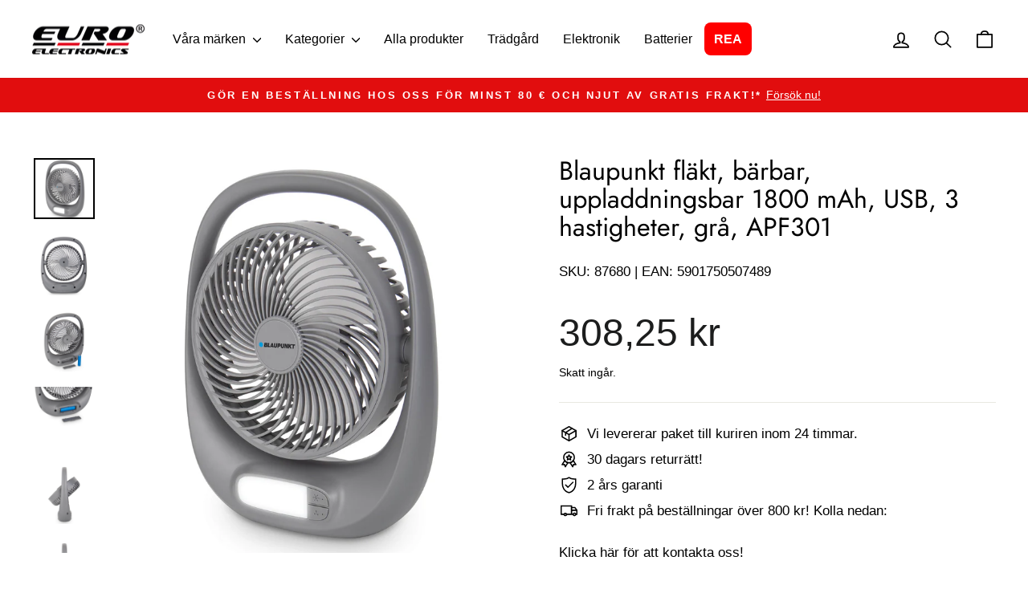

--- FILE ---
content_type: text/html; charset=utf-8
request_url: https://euroelectronics.se/products/blaupunkt-flakt-barbar-uppladdningsbar-1800-mah-usb-3-hastigheter-gra-apf301
body_size: 29317
content:
<!doctype html>
<html class="no-js" lang="sv" dir="ltr">
<head>

  
   


  
  <meta name="google-site-verification" content="1yYBPVx1PYerez9TNnxsEzxcqPHmA7d9hNA_9awj0FM" />
  
  <meta charset="utf-8">
  <meta http-equiv="X-UA-Compatible" content="IE=edge,chrome=1">
  <meta name="viewport" content="width=device-width,initial-scale=1">
  <meta name="theme-color" content="#c20000">
  <link rel="canonical" href="https://euroelectronics.se/products/blaupunkt-flakt-barbar-uppladdningsbar-1800-mah-usb-3-hastigheter-gra-apf301">
  <link rel="preconnect" href="https://cdn.shopify.com" crossorigin>
  <link rel="preconnect" href="https://fonts.shopifycdn.com" crossorigin>
  <link rel="dns-prefetch" href="https://productreviews.shopifycdn.com">
  <link rel="dns-prefetch" href="https://ajax.googleapis.com">
  <link rel="dns-prefetch" href="https://maps.googleapis.com">
  <link rel="dns-prefetch" href="https://maps.gstatic.com"><link rel="shortcut icon" href="//euroelectronics.se/cdn/shop/files/Ikona_32x32.png?v=1725000632" type="image/png" /><title>Blaupunkt fläkt, bärbar, uppladdningsbar 1800 mAh, USB, 3 hastigheter,
&ndash; Euroelectronics SE
</title>
<meta name="description" content="Mobil fläkt USB 3 hastigheter uppladdningsbart batteri Fläktar används för att cirkulera luft och ge svalka under varma dagar. APF301 från BLAUPUNKT ger tröst och är mycket intuitiv att använda och därför också bekväm. Den uppladdningsbara strömförsörjningen gör att fläkten kan användas överallt där det inte finns till"><meta property="og:site_name" content="Euroelectronics SE">
  <meta property="og:url" content="https://euroelectronics.se/products/blaupunkt-flakt-barbar-uppladdningsbar-1800-mah-usb-3-hastigheter-gra-apf301">
  <meta property="og:title" content="Blaupunkt fläkt, bärbar, uppladdningsbar 1800 mAh, USB, 3 hastigheter, grå, APF301">
  <meta property="og:type" content="product">
  <meta property="og:description" content="Mobil fläkt USB 3 hastigheter uppladdningsbart batteri Fläktar används för att cirkulera luft och ge svalka under varma dagar. APF301 från BLAUPUNKT ger tröst och är mycket intuitiv att använda och därför också bekväm. Den uppladdningsbara strömförsörjningen gör att fläkten kan användas överallt där det inte finns till"><meta property="og:image" content="http://euroelectronics.se/cdn/shop/files/87680.jpg?v=1737373883">
    <meta property="og:image:secure_url" content="https://euroelectronics.se/cdn/shop/files/87680.jpg?v=1737373883">
    <meta property="og:image:width" content="1500">
    <meta property="og:image:height" content="1500"><meta name="twitter:site" content="@">
  <meta name="twitter:card" content="summary_large_image">
  <meta name="twitter:title" content="Blaupunkt fläkt, bärbar, uppladdningsbar 1800 mAh, USB, 3 hastigheter, grå, APF301">
  <meta name="twitter:description" content="Mobil fläkt USB 3 hastigheter uppladdningsbart batteri Fläktar används för att cirkulera luft och ge svalka under varma dagar. APF301 från BLAUPUNKT ger tröst och är mycket intuitiv att använda och därför också bekväm. Den uppladdningsbara strömförsörjningen gör att fläkten kan användas överallt där det inte finns till">
<style data-shopify>@font-face {
  font-family: Jost;
  font-weight: 400;
  font-style: normal;
  font-display: swap;
  src: url("//euroelectronics.se/cdn/fonts/jost/jost_n4.d47a1b6347ce4a4c9f437608011273009d91f2b7.woff2") format("woff2"),
       url("//euroelectronics.se/cdn/fonts/jost/jost_n4.791c46290e672b3f85c3d1c651ef2efa3819eadd.woff") format("woff");
}

  

  
  
  
</style><link href="//euroelectronics.se/cdn/shop/t/10/assets/theme.css?v=90571705807582903691768300975" rel="stylesheet" type="text/css" media="all" />
<style data-shopify>:root {
    --typeHeaderPrimary: Jost;
    --typeHeaderFallback: sans-serif;
    --typeHeaderSize: 38px;
    --typeHeaderWeight: 400;
    --typeHeaderLineHeight: 1.1;
    --typeHeaderSpacing: 0.0em;

    --typeBasePrimary:"system_ui";
    --typeBaseFallback:-apple-system, 'Segoe UI', Roboto, 'Helvetica Neue', 'Noto Sans', 'Liberation Sans', Arial, sans-serif, 'Apple Color Emoji', 'Segoe UI Emoji', 'Segoe UI Symbol', 'Noto Color Emoji';
    --typeBaseSize: 17px;
    --typeBaseWeight: 400;
    --typeBaseSpacing: 0.0em;
    --typeBaseLineHeight: 1.6;
    --typeBaselineHeightMinus01: 1.5;

    --typeCollectionTitle: 20px;

    --iconWeight: 4px;
    --iconLinecaps: round;

    
        --buttonRadius: 50px;
    

    --colorGridOverlayOpacity: 0.1;
    }

    .placeholder-content {
    background-image: linear-gradient(100deg, #ffffff 40%, #f7f7f7 63%, #ffffff 79%);
    }</style><script>
    document.documentElement.className = document.documentElement.className.replace('no-js', 'js');

    window.theme = window.theme || {};
    theme.routes = {
      home: "/",
      cart: "/cart.js",
      cartPage: "/cart",
      cartAdd: "/cart/add.js",
      cartChange: "/cart/change.js",
      search: "/search",
      predictiveSearch: "/search/suggest"
    };
    theme.strings = {
      soldOut: "Slutsåld",
      unavailable: "Inte tillgänglig",
      inStockLabel: "I lager, redo att skickas",
      oneStockLabel: "Lågt lager - [count] vara kvar",
      otherStockLabel: "Lågt lager - [count] artiklar kvar",
      willNotShipUntil: "Klar att skickas [date]",
      willBeInStockAfter: "Åter i lager [date]",
      waitingForStock: "Restorder, skickas snart",
      savePrice: "Spara [saved_amount]",
      cartEmpty: "Din varukorg är för närvarande tom.",
      cartTermsConfirmation: "Du måste godkänna försäljningsvillkoren för att kunna checka ut",
      searchCollections: "Samlingar",
      searchPages: "Sidor",
      searchArticles: "Artiklar",
      productFrom: "från ",
      maxQuantity: "Du kan bara ha [quantity] av [title] i din kundvagn."
    };
    theme.settings = {
      cartType: "page",
      isCustomerTemplate: false,
      moneyFormat: "{{amount_with_comma_separator}} kr",
      saveType: "percent",
      productImageSize: "natural",
      productImageCover: false,
      predictiveSearch: true,
      predictiveSearchType: null,
      predictiveSearchVendor: false,
      predictiveSearchPrice: false,
      quickView: true,
      themeName: 'Impulse',
      themeVersion: "7.5.1"
    };
  </script>

  <script>window.performance && window.performance.mark && window.performance.mark('shopify.content_for_header.start');</script><meta name="facebook-domain-verification" content="k5vkbx95mz2im7kof7ban825k5wds8">
<meta id="shopify-digital-wallet" name="shopify-digital-wallet" content="/60623388878/digital_wallets/dialog">
<meta name="shopify-checkout-api-token" content="87e3193accee23403b45f94019a15489">
<link rel="alternate" type="application/json+oembed" href="https://euroelectronics.se/products/blaupunkt-flakt-barbar-uppladdningsbar-1800-mah-usb-3-hastigheter-gra-apf301.oembed">
<script async="async" src="/checkouts/internal/preloads.js?locale=sv-SE"></script>
<link rel="preconnect" href="https://shop.app" crossorigin="anonymous">
<script async="async" src="https://shop.app/checkouts/internal/preloads.js?locale=sv-SE&shop_id=60623388878" crossorigin="anonymous"></script>
<script id="apple-pay-shop-capabilities" type="application/json">{"shopId":60623388878,"countryCode":"PL","currencyCode":"SEK","merchantCapabilities":["supports3DS"],"merchantId":"gid:\/\/shopify\/Shop\/60623388878","merchantName":"Euroelectronics SE","requiredBillingContactFields":["postalAddress","email","phone"],"requiredShippingContactFields":["postalAddress","email","phone"],"shippingType":"shipping","supportedNetworks":["visa","masterCard"],"total":{"type":"pending","label":"Euroelectronics SE","amount":"1.00"},"shopifyPaymentsEnabled":true,"supportsSubscriptions":true}</script>
<script id="shopify-features" type="application/json">{"accessToken":"87e3193accee23403b45f94019a15489","betas":["rich-media-storefront-analytics"],"domain":"euroelectronics.se","predictiveSearch":true,"shopId":60623388878,"locale":"sv"}</script>
<script>var Shopify = Shopify || {};
Shopify.shop = "euroelectronics-se.myshopify.com";
Shopify.locale = "sv";
Shopify.currency = {"active":"SEK","rate":"1.0"};
Shopify.country = "SE";
Shopify.theme = {"name":"Impulse - kod Frykland 13.01.2026","id":189560258944,"schema_name":"Impulse","schema_version":"7.5.1","theme_store_id":857,"role":"main"};
Shopify.theme.handle = "null";
Shopify.theme.style = {"id":null,"handle":null};
Shopify.cdnHost = "euroelectronics.se/cdn";
Shopify.routes = Shopify.routes || {};
Shopify.routes.root = "/";</script>
<script type="module">!function(o){(o.Shopify=o.Shopify||{}).modules=!0}(window);</script>
<script>!function(o){function n(){var o=[];function n(){o.push(Array.prototype.slice.apply(arguments))}return n.q=o,n}var t=o.Shopify=o.Shopify||{};t.loadFeatures=n(),t.autoloadFeatures=n()}(window);</script>
<script>
  window.ShopifyPay = window.ShopifyPay || {};
  window.ShopifyPay.apiHost = "shop.app\/pay";
  window.ShopifyPay.redirectState = null;
</script>
<script id="shop-js-analytics" type="application/json">{"pageType":"product"}</script>
<script defer="defer" async type="module" src="//euroelectronics.se/cdn/shopifycloud/shop-js/modules/v2/client.init-shop-cart-sync_B-R_xLDe.sv.esm.js"></script>
<script defer="defer" async type="module" src="//euroelectronics.se/cdn/shopifycloud/shop-js/modules/v2/chunk.common_BsFeNlWi.esm.js"></script>
<script type="module">
  await import("//euroelectronics.se/cdn/shopifycloud/shop-js/modules/v2/client.init-shop-cart-sync_B-R_xLDe.sv.esm.js");
await import("//euroelectronics.se/cdn/shopifycloud/shop-js/modules/v2/chunk.common_BsFeNlWi.esm.js");

  window.Shopify.SignInWithShop?.initShopCartSync?.({"fedCMEnabled":true,"windoidEnabled":true});

</script>
<script>
  window.Shopify = window.Shopify || {};
  if (!window.Shopify.featureAssets) window.Shopify.featureAssets = {};
  window.Shopify.featureAssets['shop-js'] = {"shop-cart-sync":["modules/v2/client.shop-cart-sync_D9EzK2OI.sv.esm.js","modules/v2/chunk.common_BsFeNlWi.esm.js"],"init-fed-cm":["modules/v2/client.init-fed-cm_CZr1Lxus.sv.esm.js","modules/v2/chunk.common_BsFeNlWi.esm.js"],"init-windoid":["modules/v2/client.init-windoid_Bmjbd9fR.sv.esm.js","modules/v2/chunk.common_BsFeNlWi.esm.js"],"init-shop-email-lookup-coordinator":["modules/v2/client.init-shop-email-lookup-coordinator_DXO910C-.sv.esm.js","modules/v2/chunk.common_BsFeNlWi.esm.js"],"shop-cash-offers":["modules/v2/client.shop-cash-offers_BziccXdg.sv.esm.js","modules/v2/chunk.common_BsFeNlWi.esm.js","modules/v2/chunk.modal_D2vclgPu.esm.js"],"shop-button":["modules/v2/client.shop-button_CXaX74ak.sv.esm.js","modules/v2/chunk.common_BsFeNlWi.esm.js"],"shop-toast-manager":["modules/v2/client.shop-toast-manager_BqLEDAP6.sv.esm.js","modules/v2/chunk.common_BsFeNlWi.esm.js"],"avatar":["modules/v2/client.avatar_BTnouDA3.sv.esm.js"],"pay-button":["modules/v2/client.pay-button_CvUDzMYN.sv.esm.js","modules/v2/chunk.common_BsFeNlWi.esm.js"],"init-shop-cart-sync":["modules/v2/client.init-shop-cart-sync_B-R_xLDe.sv.esm.js","modules/v2/chunk.common_BsFeNlWi.esm.js"],"shop-login-button":["modules/v2/client.shop-login-button_DvyU3wL6.sv.esm.js","modules/v2/chunk.common_BsFeNlWi.esm.js","modules/v2/chunk.modal_D2vclgPu.esm.js"],"init-customer-accounts-sign-up":["modules/v2/client.init-customer-accounts-sign-up_BjJF88cm.sv.esm.js","modules/v2/client.shop-login-button_DvyU3wL6.sv.esm.js","modules/v2/chunk.common_BsFeNlWi.esm.js","modules/v2/chunk.modal_D2vclgPu.esm.js"],"init-shop-for-new-customer-accounts":["modules/v2/client.init-shop-for-new-customer-accounts_CGTyfngY.sv.esm.js","modules/v2/client.shop-login-button_DvyU3wL6.sv.esm.js","modules/v2/chunk.common_BsFeNlWi.esm.js","modules/v2/chunk.modal_D2vclgPu.esm.js"],"init-customer-accounts":["modules/v2/client.init-customer-accounts_DFBDQrcS.sv.esm.js","modules/v2/client.shop-login-button_DvyU3wL6.sv.esm.js","modules/v2/chunk.common_BsFeNlWi.esm.js","modules/v2/chunk.modal_D2vclgPu.esm.js"],"shop-follow-button":["modules/v2/client.shop-follow-button_CcINS_7l.sv.esm.js","modules/v2/chunk.common_BsFeNlWi.esm.js","modules/v2/chunk.modal_D2vclgPu.esm.js"],"checkout-modal":["modules/v2/client.checkout-modal_B5d9wHs8.sv.esm.js","modules/v2/chunk.common_BsFeNlWi.esm.js","modules/v2/chunk.modal_D2vclgPu.esm.js"],"lead-capture":["modules/v2/client.lead-capture_BNoIQUYx.sv.esm.js","modules/v2/chunk.common_BsFeNlWi.esm.js","modules/v2/chunk.modal_D2vclgPu.esm.js"],"shop-login":["modules/v2/client.shop-login_CchpYcAE.sv.esm.js","modules/v2/chunk.common_BsFeNlWi.esm.js","modules/v2/chunk.modal_D2vclgPu.esm.js"],"payment-terms":["modules/v2/client.payment-terms_CZtB3b7H.sv.esm.js","modules/v2/chunk.common_BsFeNlWi.esm.js","modules/v2/chunk.modal_D2vclgPu.esm.js"]};
</script>
<script>(function() {
  var isLoaded = false;
  function asyncLoad() {
    if (isLoaded) return;
    isLoaded = true;
    var urls = ["https:\/\/easy-metafield.webmavens.com\/js\/displayMetafield.js?shop=euroelectronics-se.myshopify.com","https:\/\/cdn.hextom.com\/js\/ultimatesalesboost.js?shop=euroelectronics-se.myshopify.com"];
    for (var i = 0; i < urls.length; i++) {
      var s = document.createElement('script');
      s.type = 'text/javascript';
      s.async = true;
      s.src = urls[i];
      var x = document.getElementsByTagName('script')[0];
      x.parentNode.insertBefore(s, x);
    }
  };
  if(window.attachEvent) {
    window.attachEvent('onload', asyncLoad);
  } else {
    window.addEventListener('load', asyncLoad, false);
  }
})();</script>
<script id="__st">var __st={"a":60623388878,"offset":3600,"reqid":"6d37f67f-e0f6-4a22-b6c3-e8ce48349c58-1768921883","pageurl":"euroelectronics.se\/products\/blaupunkt-flakt-barbar-uppladdningsbar-1800-mah-usb-3-hastigheter-gra-apf301","u":"4cb8bfa526a5","p":"product","rtyp":"product","rid":9161626583381};</script>
<script>window.ShopifyPaypalV4VisibilityTracking = true;</script>
<script id="captcha-bootstrap">!function(){'use strict';const t='contact',e='account',n='new_comment',o=[[t,t],['blogs',n],['comments',n],[t,'customer']],c=[[e,'customer_login'],[e,'guest_login'],[e,'recover_customer_password'],[e,'create_customer']],r=t=>t.map((([t,e])=>`form[action*='/${t}']:not([data-nocaptcha='true']) input[name='form_type'][value='${e}']`)).join(','),a=t=>()=>t?[...document.querySelectorAll(t)].map((t=>t.form)):[];function s(){const t=[...o],e=r(t);return a(e)}const i='password',u='form_key',d=['recaptcha-v3-token','g-recaptcha-response','h-captcha-response',i],f=()=>{try{return window.sessionStorage}catch{return}},m='__shopify_v',_=t=>t.elements[u];function p(t,e,n=!1){try{const o=window.sessionStorage,c=JSON.parse(o.getItem(e)),{data:r}=function(t){const{data:e,action:n}=t;return t[m]||n?{data:e,action:n}:{data:t,action:n}}(c);for(const[e,n]of Object.entries(r))t.elements[e]&&(t.elements[e].value=n);n&&o.removeItem(e)}catch(o){console.error('form repopulation failed',{error:o})}}const l='form_type',E='cptcha';function T(t){t.dataset[E]=!0}const w=window,h=w.document,L='Shopify',v='ce_forms',y='captcha';let A=!1;((t,e)=>{const n=(g='f06e6c50-85a8-45c8-87d0-21a2b65856fe',I='https://cdn.shopify.com/shopifycloud/storefront-forms-hcaptcha/ce_storefront_forms_captcha_hcaptcha.v1.5.2.iife.js',D={infoText:'Skyddas av hCaptcha',privacyText:'Integritet',termsText:'Villkor'},(t,e,n)=>{const o=w[L][v],c=o.bindForm;if(c)return c(t,g,e,D).then(n);var r;o.q.push([[t,g,e,D],n]),r=I,A||(h.body.append(Object.assign(h.createElement('script'),{id:'captcha-provider',async:!0,src:r})),A=!0)});var g,I,D;w[L]=w[L]||{},w[L][v]=w[L][v]||{},w[L][v].q=[],w[L][y]=w[L][y]||{},w[L][y].protect=function(t,e){n(t,void 0,e),T(t)},Object.freeze(w[L][y]),function(t,e,n,w,h,L){const[v,y,A,g]=function(t,e,n){const i=e?o:[],u=t?c:[],d=[...i,...u],f=r(d),m=r(i),_=r(d.filter((([t,e])=>n.includes(e))));return[a(f),a(m),a(_),s()]}(w,h,L),I=t=>{const e=t.target;return e instanceof HTMLFormElement?e:e&&e.form},D=t=>v().includes(t);t.addEventListener('submit',(t=>{const e=I(t);if(!e)return;const n=D(e)&&!e.dataset.hcaptchaBound&&!e.dataset.recaptchaBound,o=_(e),c=g().includes(e)&&(!o||!o.value);(n||c)&&t.preventDefault(),c&&!n&&(function(t){try{if(!f())return;!function(t){const e=f();if(!e)return;const n=_(t);if(!n)return;const o=n.value;o&&e.removeItem(o)}(t);const e=Array.from(Array(32),(()=>Math.random().toString(36)[2])).join('');!function(t,e){_(t)||t.append(Object.assign(document.createElement('input'),{type:'hidden',name:u})),t.elements[u].value=e}(t,e),function(t,e){const n=f();if(!n)return;const o=[...t.querySelectorAll(`input[type='${i}']`)].map((({name:t})=>t)),c=[...d,...o],r={};for(const[a,s]of new FormData(t).entries())c.includes(a)||(r[a]=s);n.setItem(e,JSON.stringify({[m]:1,action:t.action,data:r}))}(t,e)}catch(e){console.error('failed to persist form',e)}}(e),e.submit())}));const S=(t,e)=>{t&&!t.dataset[E]&&(n(t,e.some((e=>e===t))),T(t))};for(const o of['focusin','change'])t.addEventListener(o,(t=>{const e=I(t);D(e)&&S(e,y())}));const B=e.get('form_key'),M=e.get(l),P=B&&M;t.addEventListener('DOMContentLoaded',(()=>{const t=y();if(P)for(const e of t)e.elements[l].value===M&&p(e,B);[...new Set([...A(),...v().filter((t=>'true'===t.dataset.shopifyCaptcha))])].forEach((e=>S(e,t)))}))}(h,new URLSearchParams(w.location.search),n,t,e,['guest_login'])})(!1,!0)}();</script>
<script integrity="sha256-4kQ18oKyAcykRKYeNunJcIwy7WH5gtpwJnB7kiuLZ1E=" data-source-attribution="shopify.loadfeatures" defer="defer" src="//euroelectronics.se/cdn/shopifycloud/storefront/assets/storefront/load_feature-a0a9edcb.js" crossorigin="anonymous"></script>
<script crossorigin="anonymous" defer="defer" src="//euroelectronics.se/cdn/shopifycloud/storefront/assets/shopify_pay/storefront-65b4c6d7.js?v=20250812"></script>
<script data-source-attribution="shopify.dynamic_checkout.dynamic.init">var Shopify=Shopify||{};Shopify.PaymentButton=Shopify.PaymentButton||{isStorefrontPortableWallets:!0,init:function(){window.Shopify.PaymentButton.init=function(){};var t=document.createElement("script");t.src="https://euroelectronics.se/cdn/shopifycloud/portable-wallets/latest/portable-wallets.sv.js",t.type="module",document.head.appendChild(t)}};
</script>
<script data-source-attribution="shopify.dynamic_checkout.buyer_consent">
  function portableWalletsHideBuyerConsent(e){var t=document.getElementById("shopify-buyer-consent"),n=document.getElementById("shopify-subscription-policy-button");t&&n&&(t.classList.add("hidden"),t.setAttribute("aria-hidden","true"),n.removeEventListener("click",e))}function portableWalletsShowBuyerConsent(e){var t=document.getElementById("shopify-buyer-consent"),n=document.getElementById("shopify-subscription-policy-button");t&&n&&(t.classList.remove("hidden"),t.removeAttribute("aria-hidden"),n.addEventListener("click",e))}window.Shopify?.PaymentButton&&(window.Shopify.PaymentButton.hideBuyerConsent=portableWalletsHideBuyerConsent,window.Shopify.PaymentButton.showBuyerConsent=portableWalletsShowBuyerConsent);
</script>
<script data-source-attribution="shopify.dynamic_checkout.cart.bootstrap">document.addEventListener("DOMContentLoaded",(function(){function t(){return document.querySelector("shopify-accelerated-checkout-cart, shopify-accelerated-checkout")}if(t())Shopify.PaymentButton.init();else{new MutationObserver((function(e,n){t()&&(Shopify.PaymentButton.init(),n.disconnect())})).observe(document.body,{childList:!0,subtree:!0})}}));
</script>
<link id="shopify-accelerated-checkout-styles" rel="stylesheet" media="screen" href="https://euroelectronics.se/cdn/shopifycloud/portable-wallets/latest/accelerated-checkout-backwards-compat.css" crossorigin="anonymous">
<style id="shopify-accelerated-checkout-cart">
        #shopify-buyer-consent {
  margin-top: 1em;
  display: inline-block;
  width: 100%;
}

#shopify-buyer-consent.hidden {
  display: none;
}

#shopify-subscription-policy-button {
  background: none;
  border: none;
  padding: 0;
  text-decoration: underline;
  font-size: inherit;
  cursor: pointer;
}

#shopify-subscription-policy-button::before {
  box-shadow: none;
}

      </style>

<script>window.performance && window.performance.mark && window.performance.mark('shopify.content_for_header.end');</script>

  <script src="//euroelectronics.se/cdn/shop/t/10/assets/vendor-scripts-v11.js" defer="defer"></script><script src="//euroelectronics.se/cdn/shop/t/10/assets/theme.js?v=136904160527539270741768300293" defer="defer"></script>
<!-- BEGIN app block: shopify://apps/pandectes-gdpr/blocks/banner/58c0baa2-6cc1-480c-9ea6-38d6d559556a -->
  
    
      <!-- TCF is active, scripts are loaded above -->
      
        <script>
          if (!window.PandectesRulesSettings) {
            window.PandectesRulesSettings = {"store":{"id":60623388878,"adminMode":false,"headless":false,"storefrontRootDomain":"","checkoutRootDomain":"","storefrontAccessToken":""},"banner":{"revokableTrigger":false,"cookiesBlockedByDefault":"7","hybridStrict":false,"isActive":true},"geolocation":{"auOnly":false,"brOnly":false,"caOnly":false,"chOnly":false,"euOnly":false,"jpOnly":false,"nzOnly":false,"thOnly":false,"zaOnly":false,"canadaOnly":false,"globalVisibility":true},"blocker":{"isActive":false,"googleConsentMode":{"isActive":true,"id":"","analyticsId":"","adwordsId":"","adStorageCategory":4,"analyticsStorageCategory":2,"functionalityStorageCategory":1,"personalizationStorageCategory":1,"securityStorageCategory":0,"customEvent":false,"redactData":false,"urlPassthrough":false,"dataLayerProperty":"dataLayer","waitForUpdate":500,"useNativeChannel":false,"debugMode":false},"facebookPixel":{"isActive":false,"id":"","ldu":false},"microsoft":{"isActive":false,"uetTags":""},"clarity":{"isActive":false,"id":""},"rakuten":{"isActive":false,"cmp":false,"ccpa":false},"gpcIsActive":true,"klaviyoIsActive":false,"defaultBlocked":7,"patterns":{"whiteList":[],"blackList":{"1":[],"2":[],"4":[],"8":[]},"iframesWhiteList":[],"iframesBlackList":{"1":[],"2":[],"4":[],"8":[]},"beaconsWhiteList":[],"beaconsBlackList":{"1":[],"2":[],"4":[],"8":[]}}}};
            const rulesScript = document.createElement('script');
            window.PandectesRulesSettings.auto = true;
            rulesScript.src = "https://cdn.shopify.com/extensions/019bdbe5-44d5-7055-847d-b2fc8f655774/gdpr-237/assets/pandectes-rules.js";
            const firstChild = document.head.firstChild;
            document.head.insertBefore(rulesScript, firstChild);
          }
        </script>
      
      <script>
        
          window.PandectesSettings = {"store":{"id":60623388878,"plan":"plus","theme":"Impulse","primaryLocale":"en","adminMode":false,"headless":false,"storefrontRootDomain":"","checkoutRootDomain":"","storefrontAccessToken":""},"tsPublished":1754044166,"declaration":{"declDays":"","declName":"","declPath":"","declType":"","isActive":false,"showType":true,"declHours":"","declYears":"","declDomain":"","declMonths":"","declMinutes":"","declPurpose":"","declSeconds":"","declSession":"","showPurpose":false,"declProvider":"","showProvider":true,"declIntroText":"","declRetention":"","declFirstParty":"","declThirdParty":"","showDateGenerated":true},"language":{"unpublished":[],"languageMode":"Single","fallbackLanguage":"sv","languageDetection":"locale","languagesSupported":[]},"texts":{"managed":{"headerText":{"sv":"Vi respekterar din integritet"},"consentText":{"sv":"Denna webbplats använder spårningsteknik från tredje part för att tillhandahålla och ständigt förbättra våra tjänster och för att visa annonser i enlighet med användarnas intressen. Jag godkänner och kan återkalla eller ändra mitt samtycke när som med verkan för framtiden."},"linkText":{"sv":"Läs mer"},"imprintText":{"sv":"Avtryck"},"googleLinkText":{"sv":"Googles sekretessvillkor"},"allowButtonText":{"sv":"Acceptera"},"denyButtonText":{"sv":"Neka"},"dismissButtonText":{"sv":"Ok"},"leaveSiteButtonText":{"sv":"Lämna denna webbplats"},"preferencesButtonText":{"sv":"Preferenser"},"cookiePolicyText":{"sv":"Cookiepolicy"},"preferencesPopupTitleText":{"sv":"Hantera samtyckeinställningar"},"preferencesPopupIntroText":{"sv":"Vi använder cookies för att optimera webbplatsens funktionalitet, analysera prestanda och ge dig personlig upplevelse. Vissa kakor är viktiga för att webbplatsen ska fungera och fungera korrekt. Dessa cookies kan inte inaktiveras. I det här fönstret kan du hantera dina preferenser för cookies."},"preferencesPopupSaveButtonText":{"sv":"Spara inställningar"},"preferencesPopupCloseButtonText":{"sv":"Stäng"},"preferencesPopupAcceptAllButtonText":{"sv":"Acceptera alla"},"preferencesPopupRejectAllButtonText":{"sv":"Avvisa alla"},"cookiesDetailsText":{"sv":"Information om cookies"},"preferencesPopupAlwaysAllowedText":{"sv":"Alltid tillåtna"},"accessSectionParagraphText":{"sv":"Du har rätt att när som helst få tillgång till dina uppgifter."},"accessSectionTitleText":{"sv":"Dataportabilitet"},"accessSectionAccountInfoActionText":{"sv":"Personlig information"},"accessSectionDownloadReportActionText":{"sv":"Ladda ner allt"},"accessSectionGDPRRequestsActionText":{"sv":"Begäran av registrerade"},"accessSectionOrdersRecordsActionText":{"sv":"Order"},"rectificationSectionParagraphText":{"sv":"Du har rätt att begära att dina uppgifter uppdateras när du tycker att det är lämpligt."},"rectificationSectionTitleText":{"sv":"Rättelse av data"},"rectificationCommentPlaceholder":{"sv":"Beskriv vad du vill uppdatera"},"rectificationCommentValidationError":{"sv":"Kommentar krävs"},"rectificationSectionEditAccountActionText":{"sv":"Begär en uppdatering"},"erasureSectionTitleText":{"sv":"Rätt att bli bortglömd"},"erasureSectionParagraphText":{"sv":"Du har rätt att be alla dina data raderas. Efter det kommer du inte längre att kunna komma åt ditt konto."},"erasureSectionRequestDeletionActionText":{"sv":"Begär radering av personuppgifter"},"consentDate":{"sv":"Samtyckesdatum"},"consentId":{"sv":"Samtyckes-ID"},"consentSectionChangeConsentActionText":{"sv":"Ändra samtyckesinställning"},"consentSectionConsentedText":{"sv":"Du har samtyckt till cookiespolicyn för denna webbplats den"},"consentSectionNoConsentText":{"sv":"Du har inte godkänt cookiepolicyn för denna webbplats."},"consentSectionTitleText":{"sv":"Ditt samtycke till cookies"},"consentStatus":{"sv":"samtycke"},"confirmationFailureMessage":{"sv":"Din begäran verifierades inte. Försök igen och kontakta butiksägaren för att få hjälp om problemet kvarstår"},"confirmationFailureTitle":{"sv":"Ett problem uppstod"},"confirmationSuccessMessage":{"sv":"Vi återkommer snart till dig angående din begäran."},"confirmationSuccessTitle":{"sv":"Din begäran har verifierats"},"guestsSupportEmailFailureMessage":{"sv":"Din begäran skickades inte. Försök igen och om problemet kvarstår, kontakta butiksägaren för hjälp."},"guestsSupportEmailFailureTitle":{"sv":"Ett problem uppstod"},"guestsSupportEmailPlaceholder":{"sv":"E-postadress"},"guestsSupportEmailSuccessMessage":{"sv":"Om du är registrerad som kund i den här butiken får du snart ett mejl med instruktioner om hur du går tillväga."},"guestsSupportEmailSuccessTitle":{"sv":"Tack för din förfrågan"},"guestsSupportEmailValidationError":{"sv":"E-post är inte giltig"},"guestsSupportInfoText":{"sv":"Logga in med ditt kundkonto för att fortsätta."},"submitButton":{"sv":"Skicka in"},"submittingButton":{"sv":"Skickar ..."},"cancelButton":{"sv":"Avbryt"},"declIntroText":{"sv":"Vi använder cookies för att optimera webbplatsens funktionalitet, analysera prestandan och ge dig en personlig upplevelse. Vissa cookies är nödvändiga för att webbplatsen ska fungera och fungera korrekt. Dessa cookies kan inte inaktiveras. I det här fönstret kan du hantera dina preferenser för cookies."},"declName":{"sv":"Namn"},"declPurpose":{"sv":"Syfte"},"declType":{"sv":"Typ"},"declRetention":{"sv":"Varaktighet"},"declProvider":{"sv":"Leverantör"},"declFirstParty":{"sv":"Förstapartskakor"},"declThirdParty":{"sv":"Tredje part"},"declSeconds":{"sv":"sekunder"},"declMinutes":{"sv":"minuter"},"declHours":{"sv":"timmar"},"declDays":{"sv":"dagar"},"declMonths":{"sv":"månader"},"declYears":{"sv":"år"},"declSession":{"sv":"Session"},"declDomain":{"sv":"Domän"},"declPath":{"sv":"Väg"}},"categories":{"strictlyNecessaryCookiesTitleText":{"sv":"Strikt nödvändiga kakor"},"strictlyNecessaryCookiesDescriptionText":{"sv":"Dessa cookies är viktiga för att du ska kunna flytta runt på webbplatsen och använda dess funktioner, till exempel att komma åt säkra områden på webbplatsen. Webbplatsen kan inte fungera korrekt utan dessa cookies."},"functionalityCookiesTitleText":{"sv":"Funktionella kakor"},"functionalityCookiesDescriptionText":{"sv":"Dessa cookies gör det möjligt för webbplatsen att tillhandahålla förbättrad funktionalitet och anpassning. De kan ställas in av oss eller av tredjepartsleverantörer vars tjänster vi har lagt till på våra sidor. Om du inte tillåter dessa kakor kanske vissa eller alla av dessa tjänster inte fungerar korrekt."},"performanceCookiesTitleText":{"sv":"Prestandakakor"},"performanceCookiesDescriptionText":{"sv":"Dessa cookies gör att vi kan övervaka och förbättra prestandan på vår webbplats. Till exempel tillåter de oss att räkna besök, identifiera trafikkällor och se vilka delar av webbplatsen som är mest populära."},"targetingCookiesTitleText":{"sv":"Inriktningskakor"},"targetingCookiesDescriptionText":{"sv":"Dessa cookies kan sättas via vår webbplats av våra reklampartners. De kan användas av dessa företag för att skapa en profil av dina intressen och visa relevanta annonser på andra webbplatser. De lagrar inte direkt personlig information, men är baserade på att identifiera din webbläsare och internetenhet på ett unikt sätt. Om du inte tillåter dessa cookies kommer du att uppleva mindre riktad reklam."},"unclassifiedCookiesTitleText":{"sv":"Oklassificerade cookies"},"unclassifiedCookiesDescriptionText":{"sv":"Oklassificerade cookies är cookies som vi håller på att klassificera tillsammans med leverantörerna av enskilda cookies."}},"auto":{}},"library":{"previewMode":false,"fadeInTimeout":0,"defaultBlocked":7,"showLink":true,"showImprintLink":false,"showGoogleLink":true,"enabled":true,"cookie":{"expiryDays":365,"secure":true,"domain":""},"dismissOnScroll":false,"dismissOnWindowClick":false,"dismissOnTimeout":false,"palette":{"popup":{"background":"#FFFFFF","backgroundForCalculations":{"a":1,"b":255,"g":255,"r":255},"text":"#000000"},"button":{"background":"#162CAF","backgroundForCalculations":{"a":1,"b":175,"g":44,"r":22},"text":"#FFFFFF","textForCalculation":{"a":1,"b":255,"g":255,"r":255},"border":"transparent"}},"content":{"href":"/policies/privacy-policy","imprintHref":"","close":"&#10005;","target":"","logo":"<img class=\"cc-banner-logo\" style=\"max-height: 60px;\" src=\"https://euroelectronics-se.myshopify.com/cdn/shop/files/pandectes-banner-logo.png\" alt=\"Cookie banner\" />"},"window":"<div role=\"dialog\" aria-labelledby=\"cookieconsent:head\" aria-describedby=\"cookieconsent:desc\" id=\"pandectes-banner\" class=\"cc-window-wrapper cc-popup-wrapper\"><div class=\"pd-cookie-banner-window cc-window {{classes}}\"><!--googleoff: all-->{{children}}<!--googleon: all--></div></div>","compliance":{"custom":"<div class=\"cc-compliance cc-highlight\">{{preferences}}{{allow}}</div>"},"type":"custom","layouts":{"basic":"{{logo}}{{header}}{{messagelink}}{{compliance}}"},"position":"popup","theme":"classic","revokable":false,"animateRevokable":false,"revokableReset":false,"revokableLogoUrl":"","revokablePlacement":"bottom-left","revokableMarginHorizontal":15,"revokableMarginVertical":15,"static":false,"autoAttach":true,"hasTransition":false,"blacklistPage":[""],"elements":{"close":"<button aria-label=\"\" type=\"button\" class=\"cc-close\">{{close}}</button>","dismiss":"<button type=\"button\" class=\"cc-btn cc-btn-decision cc-dismiss\">{{dismiss}}</button>","allow":"<button type=\"button\" class=\"cc-btn cc-btn-decision cc-allow\">{{allow}}</button>","deny":"<button type=\"button\" class=\"cc-btn cc-btn-decision cc-deny\">{{deny}}</button>","preferences":"<button type=\"button\" class=\"cc-btn cc-settings\" onclick=\"Pandectes.fn.openPreferences()\">{{preferences}}</button>"}},"geolocation":{"auOnly":false,"brOnly":false,"caOnly":false,"chOnly":false,"euOnly":false,"jpOnly":false,"nzOnly":false,"thOnly":false,"zaOnly":false,"canadaOnly":false,"globalVisibility":true},"dsr":{"guestsSupport":false,"accessSectionDownloadReportAuto":false},"banner":{"resetTs":1745179745,"extraCss":"        .cc-banner-logo {max-width: 60em!important;}    @media(min-width: 768px) {.cc-window.cc-floating{max-width: 60em!important;width: 60em!important;}}    .cc-message, .pd-cookie-banner-window .cc-header, .cc-logo {text-align: center}    .cc-window-wrapper{z-index: 2147483647;-webkit-transition: opacity 1s ease;  transition: opacity 1s ease;}    .cc-window{z-index: 2147483647;font-family: inherit;}    .pd-cookie-banner-window .cc-header{font-family: inherit;}    .pd-cp-ui{font-family: inherit; background-color: #FFFFFF;color:#000000;}    button.pd-cp-btn, a.pd-cp-btn{background-color:#162CAF;color:#FFFFFF!important;}    input + .pd-cp-preferences-slider{background-color: rgba(0, 0, 0, 0.3)}    .pd-cp-scrolling-section::-webkit-scrollbar{background-color: rgba(0, 0, 0, 0.3)}    input:checked + .pd-cp-preferences-slider{background-color: rgba(0, 0, 0, 1)}    .pd-cp-scrolling-section::-webkit-scrollbar-thumb {background-color: rgba(0, 0, 0, 1)}    .pd-cp-ui-close{color:#000000;}    .pd-cp-preferences-slider:before{background-color: #FFFFFF}    .pd-cp-title:before {border-color: #000000!important}    .pd-cp-preferences-slider{background-color:#000000}    .pd-cp-toggle{color:#000000!important}    @media(max-width:699px) {.pd-cp-ui-close-top svg {fill: #000000}}    .pd-cp-toggle:hover,.pd-cp-toggle:visited,.pd-cp-toggle:active{color:#000000!important}    .pd-cookie-banner-window {box-shadow: 0 0 18px rgb(0 0 0 / 20%);}  ","customJavascript":{"useButtons":true},"showPoweredBy":false,"logoHeight":60,"revokableTrigger":false,"hybridStrict":false,"cookiesBlockedByDefault":"7","isActive":true,"implicitSavePreferences":true,"cookieIcon":false,"blockBots":false,"showCookiesDetails":true,"hasTransition":false,"blockingPage":false,"showOnlyLandingPage":false,"leaveSiteUrl":"https://pandectes.io","linkRespectStoreLang":false},"cookies":{"0":[{"name":"secure_customer_sig","type":"http","domain":"euroelectronics.se","path":"/","provider":"Shopify","firstParty":true,"retention":"1 year(s)","expires":1,"unit":"declYears","purpose":{"sv":"Används i samband med kundinloggning."}},{"name":"localization","type":"http","domain":"euroelectronics.se","path":"/","provider":"Shopify","firstParty":true,"retention":"1 year(s)","expires":1,"unit":"declYears","purpose":{"sv":"Shopify butikslokalisering"}},{"name":"_tracking_consent","type":"http","domain":".euroelectronics.se","path":"/","provider":"Shopify","firstParty":true,"retention":"1 year(s)","expires":1,"unit":"declYears","purpose":{"sv":"Spårningspreferenser."}},{"name":"cart_currency","type":"http","domain":"euroelectronics.se","path":"/","provider":"Shopify","firstParty":true,"retention":"2 week(s)","expires":2,"unit":"declWeeks","purpose":{"sv":"Cookien är nödvändig för den säkra utchecknings- och betalningsfunktionen på webbplatsen. Denna funktion tillhandahålls av shopify.com."}},{"name":"shopify_pay_redirect","type":"http","domain":"euroelectronics.se","path":"/","provider":"Shopify","firstParty":true,"retention":"1 hour(s)","expires":1,"unit":"declHours","purpose":{"sv":"Cookien är nödvändig för den säkra utchecknings- och betalningsfunktionen på webbplatsen. Denna funktion tillhandahålls av shopify.com."}},{"name":"keep_alive","type":"http","domain":"euroelectronics.se","path":"/","provider":"Shopify","firstParty":true,"retention":"30 minute(s)","expires":30,"unit":"declMinutes","purpose":{"sv":"Används i samband med köparlokalisering."}}],"1":[],"2":[{"name":"usb_previous_pathname","type":"http","domain":"euroelectronics.se","path":"/","provider":"Hextom","firstParty":true,"retention":"Session","expires":-56,"unit":"declYears","purpose":{"sv":"Används av Hextom för statistiska data."}}],"4":[],"8":[{"name":"wpm-test-cookie","type":"http","domain":"se","path":"/","provider":"Unknown","firstParty":false,"retention":"Session","expires":1,"unit":"declSeconds","purpose":{"sv":""}},{"name":"wpm-test-cookie","type":"http","domain":"euroelectronics.se","path":"/","provider":"Unknown","firstParty":true,"retention":"Session","expires":1,"unit":"declSeconds","purpose":{"sv":""}}]},"blocker":{"isActive":false,"googleConsentMode":{"id":"","analyticsId":"","adwordsId":"","isActive":true,"adStorageCategory":4,"analyticsStorageCategory":2,"personalizationStorageCategory":1,"functionalityStorageCategory":1,"customEvent":false,"securityStorageCategory":0,"redactData":false,"urlPassthrough":false,"dataLayerProperty":"dataLayer","waitForUpdate":500,"useNativeChannel":false,"debugMode":false},"facebookPixel":{"id":"","isActive":false,"ldu":false},"microsoft":{"isActive":false,"uetTags":""},"rakuten":{"isActive":false,"cmp":false,"ccpa":false},"klaviyoIsActive":false,"gpcIsActive":true,"clarity":{"isActive":false,"id":""},"defaultBlocked":7,"patterns":{"whiteList":[],"blackList":{"1":[],"2":[],"4":[],"8":[]},"iframesWhiteList":[],"iframesBlackList":{"1":[],"2":[],"4":[],"8":[]},"beaconsWhiteList":[],"beaconsBlackList":{"1":[],"2":[],"4":[],"8":[]}}}};
        
        window.addEventListener('DOMContentLoaded', function(){
          const script = document.createElement('script');
          
            script.src = "https://cdn.shopify.com/extensions/019bdbe5-44d5-7055-847d-b2fc8f655774/gdpr-237/assets/pandectes-core.js";
          
          script.defer = true;
          document.body.appendChild(script);
        })
      </script>
    
  


<!-- END app block --><link href="https://monorail-edge.shopifysvc.com" rel="dns-prefetch">
<script>(function(){if ("sendBeacon" in navigator && "performance" in window) {try {var session_token_from_headers = performance.getEntriesByType('navigation')[0].serverTiming.find(x => x.name == '_s').description;} catch {var session_token_from_headers = undefined;}var session_cookie_matches = document.cookie.match(/_shopify_s=([^;]*)/);var session_token_from_cookie = session_cookie_matches && session_cookie_matches.length === 2 ? session_cookie_matches[1] : "";var session_token = session_token_from_headers || session_token_from_cookie || "";function handle_abandonment_event(e) {var entries = performance.getEntries().filter(function(entry) {return /monorail-edge.shopifysvc.com/.test(entry.name);});if (!window.abandonment_tracked && entries.length === 0) {window.abandonment_tracked = true;var currentMs = Date.now();var navigation_start = performance.timing.navigationStart;var payload = {shop_id: 60623388878,url: window.location.href,navigation_start,duration: currentMs - navigation_start,session_token,page_type: "product"};window.navigator.sendBeacon("https://monorail-edge.shopifysvc.com/v1/produce", JSON.stringify({schema_id: "online_store_buyer_site_abandonment/1.1",payload: payload,metadata: {event_created_at_ms: currentMs,event_sent_at_ms: currentMs}}));}}window.addEventListener('pagehide', handle_abandonment_event);}}());</script>
<script id="web-pixels-manager-setup">(function e(e,d,r,n,o){if(void 0===o&&(o={}),!Boolean(null===(a=null===(i=window.Shopify)||void 0===i?void 0:i.analytics)||void 0===a?void 0:a.replayQueue)){var i,a;window.Shopify=window.Shopify||{};var t=window.Shopify;t.analytics=t.analytics||{};var s=t.analytics;s.replayQueue=[],s.publish=function(e,d,r){return s.replayQueue.push([e,d,r]),!0};try{self.performance.mark("wpm:start")}catch(e){}var l=function(){var e={modern:/Edge?\/(1{2}[4-9]|1[2-9]\d|[2-9]\d{2}|\d{4,})\.\d+(\.\d+|)|Firefox\/(1{2}[4-9]|1[2-9]\d|[2-9]\d{2}|\d{4,})\.\d+(\.\d+|)|Chrom(ium|e)\/(9{2}|\d{3,})\.\d+(\.\d+|)|(Maci|X1{2}).+ Version\/(15\.\d+|(1[6-9]|[2-9]\d|\d{3,})\.\d+)([,.]\d+|)( \(\w+\)|)( Mobile\/\w+|) Safari\/|Chrome.+OPR\/(9{2}|\d{3,})\.\d+\.\d+|(CPU[ +]OS|iPhone[ +]OS|CPU[ +]iPhone|CPU IPhone OS|CPU iPad OS)[ +]+(15[._]\d+|(1[6-9]|[2-9]\d|\d{3,})[._]\d+)([._]\d+|)|Android:?[ /-](13[3-9]|1[4-9]\d|[2-9]\d{2}|\d{4,})(\.\d+|)(\.\d+|)|Android.+Firefox\/(13[5-9]|1[4-9]\d|[2-9]\d{2}|\d{4,})\.\d+(\.\d+|)|Android.+Chrom(ium|e)\/(13[3-9]|1[4-9]\d|[2-9]\d{2}|\d{4,})\.\d+(\.\d+|)|SamsungBrowser\/([2-9]\d|\d{3,})\.\d+/,legacy:/Edge?\/(1[6-9]|[2-9]\d|\d{3,})\.\d+(\.\d+|)|Firefox\/(5[4-9]|[6-9]\d|\d{3,})\.\d+(\.\d+|)|Chrom(ium|e)\/(5[1-9]|[6-9]\d|\d{3,})\.\d+(\.\d+|)([\d.]+$|.*Safari\/(?![\d.]+ Edge\/[\d.]+$))|(Maci|X1{2}).+ Version\/(10\.\d+|(1[1-9]|[2-9]\d|\d{3,})\.\d+)([,.]\d+|)( \(\w+\)|)( Mobile\/\w+|) Safari\/|Chrome.+OPR\/(3[89]|[4-9]\d|\d{3,})\.\d+\.\d+|(CPU[ +]OS|iPhone[ +]OS|CPU[ +]iPhone|CPU IPhone OS|CPU iPad OS)[ +]+(10[._]\d+|(1[1-9]|[2-9]\d|\d{3,})[._]\d+)([._]\d+|)|Android:?[ /-](13[3-9]|1[4-9]\d|[2-9]\d{2}|\d{4,})(\.\d+|)(\.\d+|)|Mobile Safari.+OPR\/([89]\d|\d{3,})\.\d+\.\d+|Android.+Firefox\/(13[5-9]|1[4-9]\d|[2-9]\d{2}|\d{4,})\.\d+(\.\d+|)|Android.+Chrom(ium|e)\/(13[3-9]|1[4-9]\d|[2-9]\d{2}|\d{4,})\.\d+(\.\d+|)|Android.+(UC? ?Browser|UCWEB|U3)[ /]?(15\.([5-9]|\d{2,})|(1[6-9]|[2-9]\d|\d{3,})\.\d+)\.\d+|SamsungBrowser\/(5\.\d+|([6-9]|\d{2,})\.\d+)|Android.+MQ{2}Browser\/(14(\.(9|\d{2,})|)|(1[5-9]|[2-9]\d|\d{3,})(\.\d+|))(\.\d+|)|K[Aa][Ii]OS\/(3\.\d+|([4-9]|\d{2,})\.\d+)(\.\d+|)/},d=e.modern,r=e.legacy,n=navigator.userAgent;return n.match(d)?"modern":n.match(r)?"legacy":"unknown"}(),u="modern"===l?"modern":"legacy",c=(null!=n?n:{modern:"",legacy:""})[u],f=function(e){return[e.baseUrl,"/wpm","/b",e.hashVersion,"modern"===e.buildTarget?"m":"l",".js"].join("")}({baseUrl:d,hashVersion:r,buildTarget:u}),m=function(e){var d=e.version,r=e.bundleTarget,n=e.surface,o=e.pageUrl,i=e.monorailEndpoint;return{emit:function(e){var a=e.status,t=e.errorMsg,s=(new Date).getTime(),l=JSON.stringify({metadata:{event_sent_at_ms:s},events:[{schema_id:"web_pixels_manager_load/3.1",payload:{version:d,bundle_target:r,page_url:o,status:a,surface:n,error_msg:t},metadata:{event_created_at_ms:s}}]});if(!i)return console&&console.warn&&console.warn("[Web Pixels Manager] No Monorail endpoint provided, skipping logging."),!1;try{return self.navigator.sendBeacon.bind(self.navigator)(i,l)}catch(e){}var u=new XMLHttpRequest;try{return u.open("POST",i,!0),u.setRequestHeader("Content-Type","text/plain"),u.send(l),!0}catch(e){return console&&console.warn&&console.warn("[Web Pixels Manager] Got an unhandled error while logging to Monorail."),!1}}}}({version:r,bundleTarget:l,surface:e.surface,pageUrl:self.location.href,monorailEndpoint:e.monorailEndpoint});try{o.browserTarget=l,function(e){var d=e.src,r=e.async,n=void 0===r||r,o=e.onload,i=e.onerror,a=e.sri,t=e.scriptDataAttributes,s=void 0===t?{}:t,l=document.createElement("script"),u=document.querySelector("head"),c=document.querySelector("body");if(l.async=n,l.src=d,a&&(l.integrity=a,l.crossOrigin="anonymous"),s)for(var f in s)if(Object.prototype.hasOwnProperty.call(s,f))try{l.dataset[f]=s[f]}catch(e){}if(o&&l.addEventListener("load",o),i&&l.addEventListener("error",i),u)u.appendChild(l);else{if(!c)throw new Error("Did not find a head or body element to append the script");c.appendChild(l)}}({src:f,async:!0,onload:function(){if(!function(){var e,d;return Boolean(null===(d=null===(e=window.Shopify)||void 0===e?void 0:e.analytics)||void 0===d?void 0:d.initialized)}()){var d=window.webPixelsManager.init(e)||void 0;if(d){var r=window.Shopify.analytics;r.replayQueue.forEach((function(e){var r=e[0],n=e[1],o=e[2];d.publishCustomEvent(r,n,o)})),r.replayQueue=[],r.publish=d.publishCustomEvent,r.visitor=d.visitor,r.initialized=!0}}},onerror:function(){return m.emit({status:"failed",errorMsg:"".concat(f," has failed to load")})},sri:function(e){var d=/^sha384-[A-Za-z0-9+/=]+$/;return"string"==typeof e&&d.test(e)}(c)?c:"",scriptDataAttributes:o}),m.emit({status:"loading"})}catch(e){m.emit({status:"failed",errorMsg:(null==e?void 0:e.message)||"Unknown error"})}}})({shopId: 60623388878,storefrontBaseUrl: "https://euroelectronics.se",extensionsBaseUrl: "https://extensions.shopifycdn.com/cdn/shopifycloud/web-pixels-manager",monorailEndpoint: "https://monorail-edge.shopifysvc.com/unstable/produce_batch",surface: "storefront-renderer",enabledBetaFlags: ["2dca8a86"],webPixelsConfigList: [{"id":"1808793984","configuration":"{\"config\":\"{\\\"google_tag_ids\\\":[\\\"G-LZG7HS465M\\\",\\\"AW-10814698858\\\"],\\\"target_country\\\":\\\"ZZ\\\",\\\"gtag_events\\\":[{\\\"type\\\":\\\"search\\\",\\\"action_label\\\":[\\\"G-LZG7HS465M\\\",\\\"AW-10814698858\\\/IfXxCI6vurYaEOrq7KQo\\\"]},{\\\"type\\\":\\\"begin_checkout\\\",\\\"action_label\\\":[\\\"G-LZG7HS465M\\\",\\\"AW-10814698858\\\/efhnCIquurYaEOrq7KQo\\\"]},{\\\"type\\\":\\\"view_item\\\",\\\"action_label\\\":[\\\"G-LZG7HS465M\\\",\\\"AW-10814698858\\\/YZ6TCIuvurYaEOrq7KQo\\\"]},{\\\"type\\\":\\\"purchase\\\",\\\"action_label\\\":[\\\"G-LZG7HS465M\\\",\\\"AW-10814698858\\\/Z0HICJegurYaEOrq7KQo\\\"]},{\\\"type\\\":\\\"page_view\\\",\\\"action_label\\\":[\\\"G-LZG7HS465M\\\",\\\"AW-10814698858\\\/OSqUCIivurYaEOrq7KQo\\\"]},{\\\"type\\\":\\\"add_payment_info\\\",\\\"action_label\\\":[\\\"G-LZG7HS465M\\\",\\\"AW-10814698858\\\/w8sLCJGvurYaEOrq7KQo\\\"]},{\\\"type\\\":\\\"add_to_cart\\\",\\\"action_label\\\":[\\\"G-LZG7HS465M\\\",\\\"AW-10814698858\\\/ifYUCI2uurYaEOrq7KQo\\\"]}],\\\"enable_monitoring_mode\\\":false}\"}","eventPayloadVersion":"v1","runtimeContext":"OPEN","scriptVersion":"b2a88bafab3e21179ed38636efcd8a93","type":"APP","apiClientId":1780363,"privacyPurposes":[],"dataSharingAdjustments":{"protectedCustomerApprovalScopes":["read_customer_address","read_customer_email","read_customer_name","read_customer_personal_data","read_customer_phone"]}},{"id":"461078869","configuration":"{\"pixel_id\":\"285406243305700\",\"pixel_type\":\"facebook_pixel\",\"metaapp_system_user_token\":\"-\"}","eventPayloadVersion":"v1","runtimeContext":"OPEN","scriptVersion":"ca16bc87fe92b6042fbaa3acc2fbdaa6","type":"APP","apiClientId":2329312,"privacyPurposes":["ANALYTICS","MARKETING","SALE_OF_DATA"],"dataSharingAdjustments":{"protectedCustomerApprovalScopes":["read_customer_address","read_customer_email","read_customer_name","read_customer_personal_data","read_customer_phone"]}},{"id":"shopify-app-pixel","configuration":"{}","eventPayloadVersion":"v1","runtimeContext":"STRICT","scriptVersion":"0450","apiClientId":"shopify-pixel","type":"APP","privacyPurposes":["ANALYTICS","MARKETING"]},{"id":"shopify-custom-pixel","eventPayloadVersion":"v1","runtimeContext":"LAX","scriptVersion":"0450","apiClientId":"shopify-pixel","type":"CUSTOM","privacyPurposes":["ANALYTICS","MARKETING"]}],isMerchantRequest: false,initData: {"shop":{"name":"Euroelectronics SE","paymentSettings":{"currencyCode":"SEK"},"myshopifyDomain":"euroelectronics-se.myshopify.com","countryCode":"PL","storefrontUrl":"https:\/\/euroelectronics.se"},"customer":null,"cart":null,"checkout":null,"productVariants":[{"price":{"amount":308.25,"currencyCode":"SEK"},"product":{"title":"Blaupunkt fläkt, bärbar, uppladdningsbar 1800 mAh, USB, 3 hastigheter, grå, APF301","vendor":"Blaupunkt","id":"9161626583381","untranslatedTitle":"Blaupunkt fläkt, bärbar, uppladdningsbar 1800 mAh, USB, 3 hastigheter, grå, APF301","url":"\/products\/blaupunkt-flakt-barbar-uppladdningsbar-1800-mah-usb-3-hastigheter-gra-apf301","type":""},"id":"48465058693461","image":{"src":"\/\/euroelectronics.se\/cdn\/shop\/files\/87680.jpg?v=1737373883"},"sku":"87680","title":"Default Title","untranslatedTitle":"Default Title"}],"purchasingCompany":null},},"https://euroelectronics.se/cdn","fcfee988w5aeb613cpc8e4bc33m6693e112",{"modern":"","legacy":""},{"shopId":"60623388878","storefrontBaseUrl":"https:\/\/euroelectronics.se","extensionBaseUrl":"https:\/\/extensions.shopifycdn.com\/cdn\/shopifycloud\/web-pixels-manager","surface":"storefront-renderer","enabledBetaFlags":"[\"2dca8a86\"]","isMerchantRequest":"false","hashVersion":"fcfee988w5aeb613cpc8e4bc33m6693e112","publish":"custom","events":"[[\"page_viewed\",{}],[\"product_viewed\",{\"productVariant\":{\"price\":{\"amount\":308.25,\"currencyCode\":\"SEK\"},\"product\":{\"title\":\"Blaupunkt fläkt, bärbar, uppladdningsbar 1800 mAh, USB, 3 hastigheter, grå, APF301\",\"vendor\":\"Blaupunkt\",\"id\":\"9161626583381\",\"untranslatedTitle\":\"Blaupunkt fläkt, bärbar, uppladdningsbar 1800 mAh, USB, 3 hastigheter, grå, APF301\",\"url\":\"\/products\/blaupunkt-flakt-barbar-uppladdningsbar-1800-mah-usb-3-hastigheter-gra-apf301\",\"type\":\"\"},\"id\":\"48465058693461\",\"image\":{\"src\":\"\/\/euroelectronics.se\/cdn\/shop\/files\/87680.jpg?v=1737373883\"},\"sku\":\"87680\",\"title\":\"Default Title\",\"untranslatedTitle\":\"Default Title\"}}]]"});</script><script>
  window.ShopifyAnalytics = window.ShopifyAnalytics || {};
  window.ShopifyAnalytics.meta = window.ShopifyAnalytics.meta || {};
  window.ShopifyAnalytics.meta.currency = 'SEK';
  var meta = {"product":{"id":9161626583381,"gid":"gid:\/\/shopify\/Product\/9161626583381","vendor":"Blaupunkt","type":"","handle":"blaupunkt-flakt-barbar-uppladdningsbar-1800-mah-usb-3-hastigheter-gra-apf301","variants":[{"id":48465058693461,"price":30825,"name":"Blaupunkt fläkt, bärbar, uppladdningsbar 1800 mAh, USB, 3 hastigheter, grå, APF301","public_title":null,"sku":"87680"}],"remote":false},"page":{"pageType":"product","resourceType":"product","resourceId":9161626583381,"requestId":"6d37f67f-e0f6-4a22-b6c3-e8ce48349c58-1768921883"}};
  for (var attr in meta) {
    window.ShopifyAnalytics.meta[attr] = meta[attr];
  }
</script>
<script class="analytics">
  (function () {
    var customDocumentWrite = function(content) {
      var jquery = null;

      if (window.jQuery) {
        jquery = window.jQuery;
      } else if (window.Checkout && window.Checkout.$) {
        jquery = window.Checkout.$;
      }

      if (jquery) {
        jquery('body').append(content);
      }
    };

    var hasLoggedConversion = function(token) {
      if (token) {
        return document.cookie.indexOf('loggedConversion=' + token) !== -1;
      }
      return false;
    }

    var setCookieIfConversion = function(token) {
      if (token) {
        var twoMonthsFromNow = new Date(Date.now());
        twoMonthsFromNow.setMonth(twoMonthsFromNow.getMonth() + 2);

        document.cookie = 'loggedConversion=' + token + '; expires=' + twoMonthsFromNow;
      }
    }

    var trekkie = window.ShopifyAnalytics.lib = window.trekkie = window.trekkie || [];
    if (trekkie.integrations) {
      return;
    }
    trekkie.methods = [
      'identify',
      'page',
      'ready',
      'track',
      'trackForm',
      'trackLink'
    ];
    trekkie.factory = function(method) {
      return function() {
        var args = Array.prototype.slice.call(arguments);
        args.unshift(method);
        trekkie.push(args);
        return trekkie;
      };
    };
    for (var i = 0; i < trekkie.methods.length; i++) {
      var key = trekkie.methods[i];
      trekkie[key] = trekkie.factory(key);
    }
    trekkie.load = function(config) {
      trekkie.config = config || {};
      trekkie.config.initialDocumentCookie = document.cookie;
      var first = document.getElementsByTagName('script')[0];
      var script = document.createElement('script');
      script.type = 'text/javascript';
      script.onerror = function(e) {
        var scriptFallback = document.createElement('script');
        scriptFallback.type = 'text/javascript';
        scriptFallback.onerror = function(error) {
                var Monorail = {
      produce: function produce(monorailDomain, schemaId, payload) {
        var currentMs = new Date().getTime();
        var event = {
          schema_id: schemaId,
          payload: payload,
          metadata: {
            event_created_at_ms: currentMs,
            event_sent_at_ms: currentMs
          }
        };
        return Monorail.sendRequest("https://" + monorailDomain + "/v1/produce", JSON.stringify(event));
      },
      sendRequest: function sendRequest(endpointUrl, payload) {
        // Try the sendBeacon API
        if (window && window.navigator && typeof window.navigator.sendBeacon === 'function' && typeof window.Blob === 'function' && !Monorail.isIos12()) {
          var blobData = new window.Blob([payload], {
            type: 'text/plain'
          });

          if (window.navigator.sendBeacon(endpointUrl, blobData)) {
            return true;
          } // sendBeacon was not successful

        } // XHR beacon

        var xhr = new XMLHttpRequest();

        try {
          xhr.open('POST', endpointUrl);
          xhr.setRequestHeader('Content-Type', 'text/plain');
          xhr.send(payload);
        } catch (e) {
          console.log(e);
        }

        return false;
      },
      isIos12: function isIos12() {
        return window.navigator.userAgent.lastIndexOf('iPhone; CPU iPhone OS 12_') !== -1 || window.navigator.userAgent.lastIndexOf('iPad; CPU OS 12_') !== -1;
      }
    };
    Monorail.produce('monorail-edge.shopifysvc.com',
      'trekkie_storefront_load_errors/1.1',
      {shop_id: 60623388878,
      theme_id: 189560258944,
      app_name: "storefront",
      context_url: window.location.href,
      source_url: "//euroelectronics.se/cdn/s/trekkie.storefront.cd680fe47e6c39ca5d5df5f0a32d569bc48c0f27.min.js"});

        };
        scriptFallback.async = true;
        scriptFallback.src = '//euroelectronics.se/cdn/s/trekkie.storefront.cd680fe47e6c39ca5d5df5f0a32d569bc48c0f27.min.js';
        first.parentNode.insertBefore(scriptFallback, first);
      };
      script.async = true;
      script.src = '//euroelectronics.se/cdn/s/trekkie.storefront.cd680fe47e6c39ca5d5df5f0a32d569bc48c0f27.min.js';
      first.parentNode.insertBefore(script, first);
    };
    trekkie.load(
      {"Trekkie":{"appName":"storefront","development":false,"defaultAttributes":{"shopId":60623388878,"isMerchantRequest":null,"themeId":189560258944,"themeCityHash":"205078326421514671","contentLanguage":"sv","currency":"SEK"},"isServerSideCookieWritingEnabled":true,"monorailRegion":"shop_domain","enabledBetaFlags":["65f19447"]},"Session Attribution":{},"S2S":{"facebookCapiEnabled":true,"source":"trekkie-storefront-renderer","apiClientId":580111}}
    );

    var loaded = false;
    trekkie.ready(function() {
      if (loaded) return;
      loaded = true;

      window.ShopifyAnalytics.lib = window.trekkie;

      var originalDocumentWrite = document.write;
      document.write = customDocumentWrite;
      try { window.ShopifyAnalytics.merchantGoogleAnalytics.call(this); } catch(error) {};
      document.write = originalDocumentWrite;

      window.ShopifyAnalytics.lib.page(null,{"pageType":"product","resourceType":"product","resourceId":9161626583381,"requestId":"6d37f67f-e0f6-4a22-b6c3-e8ce48349c58-1768921883","shopifyEmitted":true});

      var match = window.location.pathname.match(/checkouts\/(.+)\/(thank_you|post_purchase)/)
      var token = match? match[1]: undefined;
      if (!hasLoggedConversion(token)) {
        setCookieIfConversion(token);
        window.ShopifyAnalytics.lib.track("Viewed Product",{"currency":"SEK","variantId":48465058693461,"productId":9161626583381,"productGid":"gid:\/\/shopify\/Product\/9161626583381","name":"Blaupunkt fläkt, bärbar, uppladdningsbar 1800 mAh, USB, 3 hastigheter, grå, APF301","price":"308.25","sku":"87680","brand":"Blaupunkt","variant":null,"category":"","nonInteraction":true,"remote":false},undefined,undefined,{"shopifyEmitted":true});
      window.ShopifyAnalytics.lib.track("monorail:\/\/trekkie_storefront_viewed_product\/1.1",{"currency":"SEK","variantId":48465058693461,"productId":9161626583381,"productGid":"gid:\/\/shopify\/Product\/9161626583381","name":"Blaupunkt fläkt, bärbar, uppladdningsbar 1800 mAh, USB, 3 hastigheter, grå, APF301","price":"308.25","sku":"87680","brand":"Blaupunkt","variant":null,"category":"","nonInteraction":true,"remote":false,"referer":"https:\/\/euroelectronics.se\/products\/blaupunkt-flakt-barbar-uppladdningsbar-1800-mah-usb-3-hastigheter-gra-apf301"});
      }
    });


        var eventsListenerScript = document.createElement('script');
        eventsListenerScript.async = true;
        eventsListenerScript.src = "//euroelectronics.se/cdn/shopifycloud/storefront/assets/shop_events_listener-3da45d37.js";
        document.getElementsByTagName('head')[0].appendChild(eventsListenerScript);

})();</script>
<script
  defer
  src="https://euroelectronics.se/cdn/shopifycloud/perf-kit/shopify-perf-kit-3.0.4.min.js"
  data-application="storefront-renderer"
  data-shop-id="60623388878"
  data-render-region="gcp-us-east1"
  data-page-type="product"
  data-theme-instance-id="189560258944"
  data-theme-name="Impulse"
  data-theme-version="7.5.1"
  data-monorail-region="shop_domain"
  data-resource-timing-sampling-rate="10"
  data-shs="true"
  data-shs-beacon="true"
  data-shs-export-with-fetch="true"
  data-shs-logs-sample-rate="1"
  data-shs-beacon-endpoint="https://euroelectronics.se/api/collect"
></script>
</head>

<body class="template-product" data-center-text="true" data-button_style="round" data-type_header_capitalize="false" data-type_headers_align_text="true" data-type_product_capitalize="false" data-swatch_style="round" >
<script>
       (function(w,d,u){
               var s=d.createElement('script');s.async=true;s.src=u+'?'+(Date.now()/60000|0);
               var h=d.getElementsByTagName('script')[0];h.parentNode.insertBefore(s,h);
       })(window,document,'https://cdn.bitrix24.pl/b12278977/crm/site_button/loader_33_bcf9ya.js');
</script>
  <a class="in-page-link visually-hidden skip-link" href="#MainContent">Hoppa till innehållet</a>

  <div id="PageContainer" class="page-container">
    <div class="transition-body"><!-- BEGIN sections: header-group -->
<div id="shopify-section-sections--27339114774912__header" class="shopify-section shopify-section-group-header-group">

<div id="NavDrawer" class="drawer drawer--right">
  <div class="drawer__contents">
    <div class="drawer__fixed-header">
      <div class="drawer__header appear-animation appear-delay-1">
        <div class="h2 drawer__title"></div>
        <div class="drawer__close">
          <button type="button" class="drawer__close-button js-drawer-close">
            <svg aria-hidden="true" focusable="false" role="presentation" class="icon icon-close" viewBox="0 0 64 64"><title>icon-X</title><path d="m19 17.61 27.12 27.13m0-27.12L19 44.74"/></svg>
            <span class="icon__fallback-text">Stäng menyn</span>
          </button>
        </div>
      </div>
    </div>
    <div class="drawer__scrollable">
      <ul class="mobile-nav" role="navigation" aria-label="Primary"><li class="mobile-nav__item appear-animation appear-delay-2"><div class="mobile-nav__has-sublist"><a href="/collections/vara-marken"
                    class="mobile-nav__link mobile-nav__link--top-level"
                    id="Label-collections-vara-marken1"
                    >
                    Våra märken
                  </a>
                  <div class="mobile-nav__toggle">
                    <button type="button"
                      aria-controls="Linklist-collections-vara-marken1"
                      aria-labelledby="Label-collections-vara-marken1"
                      class="collapsible-trigger collapsible--auto-height"><span class="collapsible-trigger__icon collapsible-trigger__icon--open" role="presentation">
  <svg aria-hidden="true" focusable="false" role="presentation" class="icon icon--wide icon-chevron-down" viewBox="0 0 28 16"><path d="m1.57 1.59 12.76 12.77L27.1 1.59" stroke-width="2" stroke="#000" fill="none"/></svg>
</span>
</button>
                  </div></div><div id="Linklist-collections-vara-marken1"
                class="mobile-nav__sublist collapsible-content collapsible-content--all"
                >
                <div class="collapsible-content__inner">
                  <ul class="mobile-nav__sublist"><li class="mobile-nav__item">
                        <div class="mobile-nav__child-item"><a href="/collections/maclean"
                              class="mobile-nav__link"
                              id="Sublabel-collections-maclean1"
                              >
                              Maclean
                            </a></div></li><li class="mobile-nav__item">
                        <div class="mobile-nav__child-item"><a href="/collections/greenblue"
                              class="mobile-nav__link"
                              id="Sublabel-collections-greenblue2"
                              >
                              Greenblue
                            </a></div></li><li class="mobile-nav__item">
                        <div class="mobile-nav__child-item"><a href="/collections/nanors"
                              class="mobile-nav__link"
                              id="Sublabel-collections-nanors3"
                              >
                              NanoRS
                            </a></div></li><li class="mobile-nav__item">
                        <div class="mobile-nav__child-item"><a href="/collections/audiocore"
                              class="mobile-nav__link"
                              id="Sublabel-collections-audiocore4"
                              >
                              Audiocore
                            </a></div></li><li class="mobile-nav__item">
                        <div class="mobile-nav__child-item"><a href="/collections/led4u"
                              class="mobile-nav__link"
                              id="Sublabel-collections-led4u5"
                              >
                              Led4U
                            </a></div></li><li class="mobile-nav__item">
                        <div class="mobile-nav__child-item"><a href="/collections/promedix-1"
                              class="mobile-nav__link"
                              id="Sublabel-collections-promedix-16"
                              >
                              Promedix
                            </a></div></li><li class="mobile-nav__item">
                        <div class="mobile-nav__child-item"><a href="/collections/ergo-office"
                              class="mobile-nav__link"
                              id="Sublabel-collections-ergo-office7"
                              >
                              Ergo Office
                            </a></div></li></ul>
                </div>
              </div></li><li class="mobile-nav__item appear-animation appear-delay-3"><div class="mobile-nav__has-sublist"><a href="/collections"
                    class="mobile-nav__link mobile-nav__link--top-level"
                    id="Label-collections2"
                    >
                    Kategorier
                  </a>
                  <div class="mobile-nav__toggle">
                    <button type="button"
                      aria-controls="Linklist-collections2"
                      aria-labelledby="Label-collections2"
                      class="collapsible-trigger collapsible--auto-height"><span class="collapsible-trigger__icon collapsible-trigger__icon--open" role="presentation">
  <svg aria-hidden="true" focusable="false" role="presentation" class="icon icon--wide icon-chevron-down" viewBox="0 0 28 16"><path d="m1.57 1.59 12.76 12.77L27.1 1.59" stroke-width="2" stroke="#000" fill="none"/></svg>
</span>
</button>
                  </div></div><div id="Linklist-collections2"
                class="mobile-nav__sublist collapsible-content collapsible-content--all"
                >
                <div class="collapsible-content__inner">
                  <ul class="mobile-nav__sublist"><li class="mobile-nav__item">
                        <div class="mobile-nav__child-item"><a href="/collections/arbetsoutfit"
                              class="mobile-nav__link"
                              id="Sublabel-collections-arbetsoutfit1"
                              >
                              Arbetsoutfit
                            </a></div></li><li class="mobile-nav__item">
                        <div class="mobile-nav__child-item"><a href="/collections/audio"
                              class="mobile-nav__link"
                              id="Sublabel-collections-audio2"
                              >
                              Audio
                            </a></div></li><li class="mobile-nav__item">
                        <div class="mobile-nav__child-item"><a href="/collections/biltillbehor"
                              class="mobile-nav__link"
                              id="Sublabel-collections-biltillbehor3"
                              >
                              Biltillbehör
                            </a></div></li><li class="mobile-nav__item">
                        <div class="mobile-nav__child-item"><a href="/collections/elektronik"
                              class="mobile-nav__link"
                              id="Sublabel-collections-elektronik4"
                              >
                              Elektronik
                            </a></div></li><li class="mobile-nav__item">
                        <div class="mobile-nav__child-item"><a href="/collections/koksredskap"
                              class="mobile-nav__link"
                              id="Sublabel-collections-koksredskap5"
                              >
                              Köksredskap
                            </a></div></li><li class="mobile-nav__item">
                        <div class="mobile-nav__child-item"><a href="/collections/fitness-1"
                              class="mobile-nav__link"
                              id="Sublabel-collections-fitness-16"
                              >
                              Sportutrustning
                            </a></div></li></ul>
                </div>
              </div></li><li class="mobile-nav__item appear-animation appear-delay-4"><a href="/collections/all" class="mobile-nav__link mobile-nav__link--top-level">Alla produkter</a></li><li class="mobile-nav__item appear-animation appear-delay-5"><a href="/collections/host" class="mobile-nav__link mobile-nav__link--top-level">Trädgård</a></li><li class="mobile-nav__item appear-animation appear-delay-6"><a href="/collections/elektronik" class="mobile-nav__link mobile-nav__link--top-level">Elektronik</a></li><li class="mobile-nav__item appear-animation appear-delay-7"><a href="/collections/batterier" class="mobile-nav__link mobile-nav__link--top-level">Batterier</a></li><li class="mobile-nav__item appear-animation appear-delay-8"><a href="/collections/forsaljning" class="mobile-nav__link mobile-nav__link--top-level">REA</a></li><li class="mobile-nav__item mobile-nav__item--secondary">
            <div class="grid"><div class="grid__item one-half appear-animation appear-delay-9">
                  <a href="/account" class="mobile-nav__link">Logga in
</a>
                </div></div>
          </li></ul><ul class="mobile-nav__social appear-animation appear-delay-10"></ul>
    </div>
  </div>
</div>
<style>
  .site-nav__link,
  .site-nav__dropdown-link:not(.site-nav__dropdown-link--top-level) {
    font-size: 16px;
  }
  

  

  
.site-header {
      box-shadow: 0 0 1px rgba(0,0,0,0.2);
    }

    .toolbar + .header-sticky-wrapper .site-header {
      border-top: 0;
    }</style>

<div data-section-id="sections--27339114774912__header" data-section-type="header"><div class="toolbar small--hide">
  <div class="page-width">
    <div class="toolbar__content"><div class="toolbar__item">
          <ul class="no-bullets social-icons inline-list toolbar__social"></ul>

        </div></div>

  </div>
</div>
<div class="header-sticky-wrapper">
    <div id="HeaderWrapper" class="header-wrapper"><header
        id="SiteHeader"
        class="site-header"
        data-sticky="true"
        data-overlay="false">
        <div class="page-width">
          <div
            class="header-layout header-layout--left"
            data-logo-align="left"><div class="header-item header-item--logo"><style data-shopify>.header-item--logo,
    .header-layout--left-center .header-item--logo,
    .header-layout--left-center .header-item--icons {
      -webkit-box-flex: 0 1 110px;
      -ms-flex: 0 1 110px;
      flex: 0 1 110px;
    }

    @media only screen and (min-width: 769px) {
      .header-item--logo,
      .header-layout--left-center .header-item--logo,
      .header-layout--left-center .header-item--icons {
        -webkit-box-flex: 0 0 140px;
        -ms-flex: 0 0 140px;
        flex: 0 0 140px;
      }
    }

    .site-header__logo a {
      width: 110px;
    }
    .is-light .site-header__logo .logo--inverted {
      width: 110px;
    }
    @media only screen and (min-width: 769px) {
      .site-header__logo a {
        width: 140px;
      }

      .is-light .site-header__logo .logo--inverted {
        width: 140px;
      }
    }</style><div class="h1 site-header__logo" itemscope itemtype="http://schema.org/Organization" >
      <a
        href="/"
        itemprop="url"
        class="site-header__logo-link"
        style="padding-top: 26.78478374153205%">

        





<image-element data-aos="image-fade-in" data-aos-offset="150">


  
<img src="//euroelectronics.se/cdn/shop/files/loga_EE_DUZE_a11a7cdd-c8ae-47ce-a80f-d1676e16bba0.png?v=1724930792&amp;width=280" alt="" srcset="//euroelectronics.se/cdn/shop/files/loga_EE_DUZE_a11a7cdd-c8ae-47ce-a80f-d1676e16bba0.png?v=1724930792&amp;width=140 140w, //euroelectronics.se/cdn/shop/files/loga_EE_DUZE_a11a7cdd-c8ae-47ce-a80f-d1676e16bba0.png?v=1724930792&amp;width=280 280w" width="140" height="37.498697238144864" loading="eager" class="small--hide image-element" sizes="140px" itemprop="logo">
  


</image-element>




<image-element data-aos="image-fade-in" data-aos-offset="150">


  
<img src="//euroelectronics.se/cdn/shop/files/loga_EE_DUZE_a11a7cdd-c8ae-47ce-a80f-d1676e16bba0.png?v=1724930792&amp;width=220" alt="" srcset="//euroelectronics.se/cdn/shop/files/loga_EE_DUZE_a11a7cdd-c8ae-47ce-a80f-d1676e16bba0.png?v=1724930792&amp;width=110 110w, //euroelectronics.se/cdn/shop/files/loga_EE_DUZE_a11a7cdd-c8ae-47ce-a80f-d1676e16bba0.png?v=1724930792&amp;width=220 220w" width="110" height="29.463262115685254" loading="eager" class="medium-up--hide image-element" sizes="110px">
  


</image-element>
</a></div></div><div class="header-item header-item--navigation" role="navigation" aria-label="Primary"><ul
  class="site-nav site-navigation small--hide"
><li class="site-nav__item site-nav__expanded-item site-nav--has-dropdown">
      
        <details
          data-hover="true"
          id="site-nav-item--1"
          class="site-nav__details"
        >
          <summary
            data-link="/collections/vara-marken"
            aria-expanded="false"
            aria-controls="site-nav-item--1"
            class="site-nav__link site-nav__link--underline site-nav__link--has-dropdown"
          >
            Våra märken <svg aria-hidden="true" focusable="false" role="presentation" class="icon icon--wide icon-chevron-down" viewBox="0 0 28 16"><path d="m1.57 1.59 12.76 12.77L27.1 1.59" stroke-width="2" stroke="#000" fill="none"/></svg>
          </summary>
      
<ul class="site-nav__dropdown text-left"><li class="">
                <a href="/collections/maclean" class="site-nav__dropdown-link site-nav__dropdown-link--second-level">
                  Maclean
</a></li><li class="">
                <a href="/collections/greenblue" class="site-nav__dropdown-link site-nav__dropdown-link--second-level">
                  Greenblue
</a></li><li class="">
                <a href="/collections/nanors" class="site-nav__dropdown-link site-nav__dropdown-link--second-level">
                  NanoRS
</a></li><li class="">
                <a href="/collections/audiocore" class="site-nav__dropdown-link site-nav__dropdown-link--second-level">
                  Audiocore
</a></li><li class="">
                <a href="/collections/led4u" class="site-nav__dropdown-link site-nav__dropdown-link--second-level">
                  Led4U
</a></li><li class="">
                <a href="/collections/promedix-1" class="site-nav__dropdown-link site-nav__dropdown-link--second-level">
                  Promedix
</a></li><li class="">
                <a href="/collections/ergo-office" class="site-nav__dropdown-link site-nav__dropdown-link--second-level">
                  Ergo Office
</a></li></ul>
        </details>
      
    </li><li class="site-nav__item site-nav__expanded-item site-nav--has-dropdown">
      
        <details
          data-hover="true"
          id="site-nav-item--2"
          class="site-nav__details"
        >
          <summary
            data-link="/collections"
            aria-expanded="false"
            aria-controls="site-nav-item--2"
            class="site-nav__link site-nav__link--underline site-nav__link--has-dropdown"
          >
            Kategorier <svg aria-hidden="true" focusable="false" role="presentation" class="icon icon--wide icon-chevron-down" viewBox="0 0 28 16"><path d="m1.57 1.59 12.76 12.77L27.1 1.59" stroke-width="2" stroke="#000" fill="none"/></svg>
          </summary>
      
<ul class="site-nav__dropdown text-left"><li class="">
                <a href="/collections/arbetsoutfit" class="site-nav__dropdown-link site-nav__dropdown-link--second-level">
                  Arbetsoutfit
</a></li><li class="">
                <a href="/collections/audio" class="site-nav__dropdown-link site-nav__dropdown-link--second-level">
                  Audio
</a></li><li class="">
                <a href="/collections/biltillbehor" class="site-nav__dropdown-link site-nav__dropdown-link--second-level">
                  Biltillbehör
</a></li><li class="">
                <a href="/collections/elektronik" class="site-nav__dropdown-link site-nav__dropdown-link--second-level">
                  Elektronik
</a></li><li class="">
                <a href="/collections/koksredskap" class="site-nav__dropdown-link site-nav__dropdown-link--second-level">
                  Köksredskap
</a></li><li class="">
                <a href="/collections/fitness-1" class="site-nav__dropdown-link site-nav__dropdown-link--second-level">
                  Sportutrustning
</a></li></ul>
        </details>
      
    </li><li class="site-nav__item site-nav__expanded-item">
      
        <a
          href="/collections/all"
          class="site-nav__link site-nav__link--underline"
        >
          Alla produkter
        </a>
      

    </li><li class="site-nav__item site-nav__expanded-item">
      
        <a
          href="/collections/host"
          class="site-nav__link site-nav__link--underline"
        >
          Trädgård
        </a>
      

    </li><li class="site-nav__item site-nav__expanded-item">
      
        <a
          href="/collections/elektronik"
          class="site-nav__link site-nav__link--underline"
        >
          Elektronik
        </a>
      

    </li><li class="site-nav__item site-nav__expanded-item">
      
        <a
          href="/collections/batterier"
          class="site-nav__link site-nav__link--underline"
        >
          Batterier
        </a>
      

    </li><li class="site-nav__item site-nav__expanded-item">
      
        <a
          href="/collections/forsaljning"
          class="site-nav__link site-nav__link--underline"
        >
          REA
        </a>
      

    </li></ul>
</div><div class="header-item header-item--icons"><div class="site-nav">
  <div class="site-nav__icons"><a class="site-nav__link site-nav__link--icon small--hide" href="/account">
        <svg aria-hidden="true" focusable="false" role="presentation" class="icon icon-user" viewBox="0 0 64 64"><title>account</title><path d="M35 39.84v-2.53c3.3-1.91 6-6.66 6-11.41 0-7.63 0-13.82-9-13.82s-9 6.19-9 13.82c0 4.75 2.7 9.51 6 11.41v2.53c-10.18.85-18 6-18 12.16h42c0-6.19-7.82-11.31-18-12.16Z"/></svg>
        <span class="icon__fallback-text">Logga in
</span>
      </a><a href="/search" class="site-nav__link site-nav__link--icon js-search-header">
        <svg aria-hidden="true" focusable="false" role="presentation" class="icon icon-search" viewBox="0 0 64 64"><title>icon-search</title><path d="M47.16 28.58A18.58 18.58 0 1 1 28.58 10a18.58 18.58 0 0 1 18.58 18.58ZM54 54 41.94 42"/></svg>
        <span class="icon__fallback-text">Söka</span>
      </a><button
        type="button"
        class="site-nav__link site-nav__link--icon js-drawer-open-nav medium-up--hide"
        aria-controls="NavDrawer">
        <svg aria-hidden="true" focusable="false" role="presentation" class="icon icon-hamburger" viewBox="0 0 64 64"><title>icon-hamburger</title><path d="M7 15h51M7 32h43M7 49h51"/></svg>
        <span class="icon__fallback-text">Webbplatsnavigering</span>
      </button><a href="/cart" class="site-nav__link site-nav__link--icon js-drawer-open-cart" aria-controls="CartDrawer" data-icon="bag-minimal">
      <span class="cart-link"><svg aria-hidden="true" focusable="false" role="presentation" class="icon icon-bag-minimal" viewBox="0 0 64 64"><title>icon-bag-minimal</title><path stroke="null" fill-opacity="null" stroke-opacity="null" fill="null" d="M11.375 17.863h41.25v36.75h-41.25z"/><path stroke="null" d="M22.25 18c0-7.105 4.35-9 9.75-9s9.75 1.895 9.75 9"/></svg><span class="icon__fallback-text">Vagn</span>
        <span class="cart-link__bubble"></span>
      </span>
    </a>
  </div>
</div>
</div>
          </div></div>
        <div class="site-header__search-container">
          <div class="site-header__search">
            <div class="page-width">
              <predictive-search data-context="header" data-enabled="true" data-dark="false">
  <div class="predictive__screen" data-screen></div>
  <form action="/search" method="get" role="search">
    <label for="Search" class="hidden-label">Search</label>
    <div class="search__input-wrap">
      <input
        class="search__input"
        id="Search"
        type="search"
        name="q"
        value=""
        role="combobox"
        aria-expanded="false"
        aria-owns="predictive-search-results"
        aria-controls="predictive-search-results"
        aria-haspopup="listbox"
        aria-autocomplete="list"
        autocorrect="off"
        autocomplete="off"
        autocapitalize="off"
        spellcheck="false"
        placeholder="Söka"
        tabindex="0"
      >
      <input name="options[prefix]" type="hidden" value="last">
      <button class="btn--search" type="submit">
        <svg aria-hidden="true" focusable="false" role="presentation" class="icon icon-search" viewBox="0 0 64 64"><defs><style>.cls-1{fill:none;stroke:#000;stroke-miterlimit:10;stroke-width:2px}</style></defs><path class="cls-1" d="M47.16 28.58A18.58 18.58 0 1 1 28.58 10a18.58 18.58 0 0 1 18.58 18.58zM54 54L41.94 42"/></svg>
        <span class="icon__fallback-text">Söka</span>
      </button>
    </div>

    <button class="btn--close-search">
      <svg aria-hidden="true" focusable="false" role="presentation" class="icon icon-close" viewBox="0 0 64 64"><defs><style>.cls-1{fill:none;stroke:#000;stroke-miterlimit:10;stroke-width:2px}</style></defs><path class="cls-1" d="M19 17.61l27.12 27.13m0-27.13L19 44.74"/></svg>
    </button>
    <div id="predictive-search" class="search__results" tabindex="-1"></div>
  </form>
</predictive-search>

            </div>
          </div>
        </div>
      </header>
    </div>
  </div>
</div>


</div><div id="shopify-section-sections--27339114774912__announcement" class="shopify-section shopify-section-group-header-group"><style></style>
  <div class="announcement-bar">
    <div class="page-width">
      <div class="slideshow-wrapper">
        <button type="button" class="visually-hidden slideshow__pause" data-id="sections--27339114774912__announcement" aria-live="polite">
          <span class="slideshow__pause-stop">
            <svg aria-hidden="true" focusable="false" role="presentation" class="icon icon-pause" viewBox="0 0 10 13"><path d="M0 0h3v13H0zm7 0h3v13H7z" fill-rule="evenodd"/></svg>
            <span class="icon__fallback-text">Pausa bildspelet</span>
          </span>
          <span class="slideshow__pause-play">
            <svg aria-hidden="true" focusable="false" role="presentation" class="icon icon-play" viewBox="18.24 17.35 24.52 28.3"><path fill="#323232" d="M22.1 19.151v25.5l20.4-13.489-20.4-12.011z"/></svg>
            <span class="icon__fallback-text">Spela bildspel</span>
          </span>
        </button>

        <div
          id="AnnouncementSlider"
          class="announcement-slider"
          data-compact="true"
          data-block-count="2"><div
                id="AnnouncementSlide-announcement-0"
                class="announcement-slider__slide"
                data-index="0"
                
              ><a class="announcement-link" href="https://euroelectronics.se/pages/rabattkoder"><span class="announcement-text">Gör en beställning hos oss för minst 80 € och njut av gratis frakt!*</span><span class="announcement-link-text">Försök nu!</span></a></div><div
                id="AnnouncementSlide-announcement-1"
                class="announcement-slider__slide"
                data-index="1"
                
              ><a class="announcement-link" href="https://euroelectronics.se/pages/terms-conditions"><span class="announcement-text">Problemfri retur</span><span class="announcement-link-text">30 dagars returporto</span></a></div></div>
      </div>
    </div>
  </div>




</div>
<!-- END sections: header-group --><!-- BEGIN sections: popup-group -->

<!-- END sections: popup-group --><main class="main-content" id="MainContent">
        <div id="shopify-section-template--27339119133056__main" class="shopify-section">



<div id="ProductSection-template--27339119133056__main-9161626583381"
  class="product-section"
  data-section-id="template--27339119133056__main"
  data-product-id="9161626583381"
  data-section-type="product"
  data-product-handle="blaupunkt-flakt-barbar-uppladdningsbar-1800-mah-usb-3-hastigheter-gra-apf301"
  data-product-title="Blaupunkt fläkt, bärbar, uppladdningsbar 1800 mAh, USB, 3 hastigheter, grå, APF301"
  data-product-url="/products/blaupunkt-flakt-barbar-uppladdningsbar-1800-mah-usb-3-hastigheter-gra-apf301"
  data-aspect-ratio="100.0"
  data-img-url="//euroelectronics.se/cdn/shop/files/87680_{width}x.jpg?v=1737373883"
  
    data-history="true"
  
  data-modal="false"><script type="application/ld+json">
  {
    "@context": "http://schema.org",
    "@type": "Product",
    "offers": [{
          "@type" : "Offer","sku": "87680","availability" : "http://schema.org/OutOfStock",
          "price" : 308.25,
          "priceCurrency" : "SEK",
          "priceValidUntil": "2026-01-30",
          "url" : "https:\/\/euroelectronics.se\/products\/blaupunkt-flakt-barbar-uppladdningsbar-1800-mah-usb-3-hastigheter-gra-apf301?variant=48465058693461"
        }
],
    "brand": "Blaupunkt",
    "sku": "87680",
    "name": "Blaupunkt fläkt, bärbar, uppladdningsbar 1800 mAh, USB, 3 hastigheter, grå, APF301",
    "description": "Mobil fläkt USB 3 hastigheter uppladdningsbart batteri\n\nFläktar används för att cirkulera luft och ge svalka under varma dagar. APF301 från BLAUPUNKT ger tröst och är mycket intuitiv att använda och därför också bekväm. Den uppladdningsbara strömförsörjningen gör att fläkten kan användas överallt där det inte finns tillgång till eluttag och där lite svalka är viktigt. Under ett tält, när du kopplar av utomhus eller njuter av en festmåltid på landsbygden. Denna fläkt fungerar också bra som en stationär enhet som kan drivas med en USB-kabel.\n\nMed tre hastighetsinställningar ger den här modellen dig möjlighet att ställa in driften efter eget tycke och smak. Varje knapptryckning ändrar fläkthastigheten och stänger sedan av enheten. Vid den högsta fläkthastigheten som valts ger den ett starkt luftflöde. Luftflödets riktning kan å andra sidan justeras genom att justera fläkthuvudets vinkel (180°).\n Dessutom har APF301-fläkten en LED-ljusfunktion med två ljusstyrkenivåer, vilket är perfekt under varma kvällar.\n\nSpecifikation:\n- 3 inställningar för fläkthastighet: 4 m\/s, 3,6 m\/s, 3 m\/s\n- Kraftfull och pålitlig kopparmotor\n- Lutningsjustering (180 grader)\n- LED-lampa med två ljusstyrkor\n- Fläktens drifttid på en laddning: upp till 4 timmar (2 timmar på högsta hastighet)\n- Kraftigt luftflöde vid maximal fläkthastighet\n- Tyst drift\n- Strömförsörjning: 5V, 1A\n- Uppladdningsbart batteri: 3,7 V, 1800 mAh (typ 18650)\n- Mått: 24,8 x 8 x 30,5 cm\n- Vikt: 0,74 kg\n\nSetet innehåller:\n- Blaupunkt portabel fläkt APF301\n- Laddningskabel\n- Användarhandbok\n- Tillverkarens förpackning\n\nEn USB - USB typ C-kabel medföljer, vilket ger en snabb och säker laddning av fläkten på bara 3,5 timmar. En blinkande röd LED indikerar att APF301 har låg laddningsnivå. När enheten laddas slutar den röda lysdioden att blinka, medan ett fulladdat batteri indikeras av en vit lysdiod. När enheten är fulladdad kan den användas i upp till 4 timmar, med en maximal drifttid på 2 timmar vid maximal hastighet.\n\n- 3 inställningar för fläkthastighet: 4 m\/s, 3,6 m\/s, 3 m\/s\n- Effektiv och pålitlig kopparmotor\n- Lutningsjustering (180 grader)\n- LED-lampa med två ljusstyrkor\n- Fläktens drifttid på en laddning: upp till 4 timmar (2 timmar på högsta hastighet)\n- Starkt luftflöde vid maximal fläkthastighet\n- Tyst drift\n- Uppladdningsbart batteri: 3,7 V, 1800 mAh (typ 18650)",
    "category": "",
    "url": "https://euroelectronics.se/products/blaupunkt-flakt-barbar-uppladdningsbar-1800-mah-usb-3-hastigheter-gra-apf301",
      "gtin13": "5901750507489",
      "productId": "5901750507489","image": {
      "@type": "ImageObject",
      "url": "https://euroelectronics.se/cdn/shop/files/87680_1024x1024.jpg?v=1737373883",
      "image": "https://euroelectronics.se/cdn/shop/files/87680_1024x1024.jpg?v=1737373883",
      "name": "Blaupunkt fläkt, bärbar, uppladdningsbar 1800 mAh, USB, 3 hastigheter, grå, APF301",
      "width": 1024,
      "height": 1024
    }
  }
</script>
<div class="page-content page-content--product">
    <div class="page-width">

      <div class="grid grid--product-images--partial"><div class="grid__item medium-up--one-half product-single__sticky">
<div
    data-product-images
    data-zoom="true"
    data-has-slideshow="true">
    <div class="product__photos product__photos-template--27339119133056__main product__photos--beside">

      <div class="product__main-photos" data-aos data-product-single-media-group>
        <div
          data-product-photos
          data-zoom="true"
          class="product-slideshow"
          id="ProductPhotos-template--27339119133056__main"
        >
<div
  class="product-main-slide starting-slide"
  data-index="0"
  >

  <div data-product-image-main class="product-image-main"><div class="image-wrap" style="height: 0; padding-bottom: 100.0%;">



<image-element data-aos="image-fade-in" data-aos-offset="150">


  

  
  <img src="//euroelectronics.se/cdn/shop/files/87680.jpg?v=1737373883&width=1080"
    width="1080"
    height="1080.0"
    class="photoswipe__image
 image-element"
    loading="eager"
    alt="Blaupunkt fläkt, bärbar, uppladdningsbar 1800 mAh, USB, 3 hastigheter, grå, APF301"
    srcset="
      //euroelectronics.se/cdn/shop/files/87680.jpg?v=1737373883&width=360 360w,
    
      //euroelectronics.se/cdn/shop/files/87680.jpg?v=1737373883&width=540  540w,
    
      //euroelectronics.se/cdn/shop/files/87680.jpg?v=1737373883&width=720  720w,
    
      //euroelectronics.se/cdn/shop/files/87680.jpg?v=1737373883&width=900  900w,
    
      //euroelectronics.se/cdn/shop/files/87680.jpg?v=1737373883&width=1080  1080w,
    
"
    data-photoswipe-src="//euroelectronics.se/cdn/shop/files/87680.jpg?v=1737373883&width=1800"
    data-photoswipe-width="1500"
    data-photoswipe-height="1500"
    data-index="1"
    sizes="(min-width: 769px) 50vw, 75vw"
  >


</image-element>
<button type="button" class="btn btn--body btn--circle js-photoswipe__zoom product__photo-zoom">
            <svg aria-hidden="true" focusable="false" role="presentation" class="icon icon-search" viewBox="0 0 64 64"><title>icon-search</title><path d="M47.16 28.58A18.58 18.58 0 1 1 28.58 10a18.58 18.58 0 0 1 18.58 18.58ZM54 54 41.94 42"/></svg>
            <span class="icon__fallback-text">Stäng (esc)</span>
          </button></div></div>

</div>

<div
  class="product-main-slide secondary-slide"
  data-index="1"
  >

  <div data-product-image-main class="product-image-main"><div class="image-wrap" style="height: 0; padding-bottom: 100.0%;">



<image-element data-aos="image-fade-in" data-aos-offset="150">


  

  
  <img src="//euroelectronics.se/cdn/shop/files/87680-1.jpg?v=1737373883&width=1080"
    width="1080"
    height="1080.0"
    class="photoswipe__image
 image-element"
    loading="eager"
    alt="Blaupunkt fläkt, bärbar, uppladdningsbar 1800 mAh, USB, 3 hastigheter, grå, APF301"
    srcset="
      //euroelectronics.se/cdn/shop/files/87680-1.jpg?v=1737373883&width=360 360w,
    
      //euroelectronics.se/cdn/shop/files/87680-1.jpg?v=1737373883&width=540  540w,
    
      //euroelectronics.se/cdn/shop/files/87680-1.jpg?v=1737373883&width=720  720w,
    
      //euroelectronics.se/cdn/shop/files/87680-1.jpg?v=1737373883&width=900  900w,
    
      //euroelectronics.se/cdn/shop/files/87680-1.jpg?v=1737373883&width=1080  1080w,
    
"
    data-photoswipe-src="//euroelectronics.se/cdn/shop/files/87680-1.jpg?v=1737373883&width=1800"
    data-photoswipe-width="1500"
    data-photoswipe-height="1500"
    data-index="2"
    sizes="(min-width: 769px) 50vw, 75vw"
  >


</image-element>
<button type="button" class="btn btn--body btn--circle js-photoswipe__zoom product__photo-zoom">
            <svg aria-hidden="true" focusable="false" role="presentation" class="icon icon-search" viewBox="0 0 64 64"><title>icon-search</title><path d="M47.16 28.58A18.58 18.58 0 1 1 28.58 10a18.58 18.58 0 0 1 18.58 18.58ZM54 54 41.94 42"/></svg>
            <span class="icon__fallback-text">Stäng (esc)</span>
          </button></div></div>

</div>

<div
  class="product-main-slide secondary-slide"
  data-index="2"
  >

  <div data-product-image-main class="product-image-main"><div class="image-wrap" style="height: 0; padding-bottom: 100.0%;">



<image-element data-aos="image-fade-in" data-aos-offset="150">


  

  
  <img src="//euroelectronics.se/cdn/shop/files/87680-2.jpg?v=1737373883&width=1080"
    width="1080"
    height="1080.0"
    class="photoswipe__image
 image-element"
    loading="eager"
    alt="Blaupunkt fläkt, bärbar, uppladdningsbar 1800 mAh, USB, 3 hastigheter, grå, APF301"
    srcset="
      //euroelectronics.se/cdn/shop/files/87680-2.jpg?v=1737373883&width=360 360w,
    
      //euroelectronics.se/cdn/shop/files/87680-2.jpg?v=1737373883&width=540  540w,
    
      //euroelectronics.se/cdn/shop/files/87680-2.jpg?v=1737373883&width=720  720w,
    
      //euroelectronics.se/cdn/shop/files/87680-2.jpg?v=1737373883&width=900  900w,
    
      //euroelectronics.se/cdn/shop/files/87680-2.jpg?v=1737373883&width=1080  1080w,
    
"
    data-photoswipe-src="//euroelectronics.se/cdn/shop/files/87680-2.jpg?v=1737373883&width=1800"
    data-photoswipe-width="1500"
    data-photoswipe-height="1500"
    data-index="3"
    sizes="(min-width: 769px) 50vw, 75vw"
  >


</image-element>
<button type="button" class="btn btn--body btn--circle js-photoswipe__zoom product__photo-zoom">
            <svg aria-hidden="true" focusable="false" role="presentation" class="icon icon-search" viewBox="0 0 64 64"><title>icon-search</title><path d="M47.16 28.58A18.58 18.58 0 1 1 28.58 10a18.58 18.58 0 0 1 18.58 18.58ZM54 54 41.94 42"/></svg>
            <span class="icon__fallback-text">Stäng (esc)</span>
          </button></div></div>

</div>

<div
  class="product-main-slide secondary-slide"
  data-index="3"
  >

  <div data-product-image-main class="product-image-main"><div class="image-wrap" style="height: 0; padding-bottom: 100.0%;">



<image-element data-aos="image-fade-in" data-aos-offset="150">


  

  
  <img src="//euroelectronics.se/cdn/shop/files/87680-3.jpg?v=1737373883&width=1080"
    width="1080"
    height="1080.0"
    class="photoswipe__image
 image-element"
    loading="eager"
    alt="Blaupunkt fläkt, bärbar, uppladdningsbar 1800 mAh, USB, 3 hastigheter, grå, APF301"
    srcset="
      //euroelectronics.se/cdn/shop/files/87680-3.jpg?v=1737373883&width=360 360w,
    
      //euroelectronics.se/cdn/shop/files/87680-3.jpg?v=1737373883&width=540  540w,
    
      //euroelectronics.se/cdn/shop/files/87680-3.jpg?v=1737373883&width=720  720w,
    
      //euroelectronics.se/cdn/shop/files/87680-3.jpg?v=1737373883&width=900  900w,
    
      //euroelectronics.se/cdn/shop/files/87680-3.jpg?v=1737373883&width=1080  1080w,
    
"
    data-photoswipe-src="//euroelectronics.se/cdn/shop/files/87680-3.jpg?v=1737373883&width=1800"
    data-photoswipe-width="1500"
    data-photoswipe-height="1500"
    data-index="4"
    sizes="(min-width: 769px) 50vw, 75vw"
  >


</image-element>
<button type="button" class="btn btn--body btn--circle js-photoswipe__zoom product__photo-zoom">
            <svg aria-hidden="true" focusable="false" role="presentation" class="icon icon-search" viewBox="0 0 64 64"><title>icon-search</title><path d="M47.16 28.58A18.58 18.58 0 1 1 28.58 10a18.58 18.58 0 0 1 18.58 18.58ZM54 54 41.94 42"/></svg>
            <span class="icon__fallback-text">Stäng (esc)</span>
          </button></div></div>

</div>

<div
  class="product-main-slide secondary-slide"
  data-index="4"
  >

  <div data-product-image-main class="product-image-main"><div class="image-wrap" style="height: 0; padding-bottom: 100.0%;">



<image-element data-aos="image-fade-in" data-aos-offset="150">


  

  
  <img src="//euroelectronics.se/cdn/shop/files/87680-4.jpg?v=1737373883&width=1080"
    width="1080"
    height="1080.0"
    class="photoswipe__image
 image-element"
    loading="eager"
    alt="Blaupunkt fläkt, bärbar, uppladdningsbar 1800 mAh, USB, 3 hastigheter, grå, APF301"
    srcset="
      //euroelectronics.se/cdn/shop/files/87680-4.jpg?v=1737373883&width=360 360w,
    
      //euroelectronics.se/cdn/shop/files/87680-4.jpg?v=1737373883&width=540  540w,
    
      //euroelectronics.se/cdn/shop/files/87680-4.jpg?v=1737373883&width=720  720w,
    
      //euroelectronics.se/cdn/shop/files/87680-4.jpg?v=1737373883&width=900  900w,
    
      //euroelectronics.se/cdn/shop/files/87680-4.jpg?v=1737373883&width=1080  1080w,
    
"
    data-photoswipe-src="//euroelectronics.se/cdn/shop/files/87680-4.jpg?v=1737373883&width=1800"
    data-photoswipe-width="1500"
    data-photoswipe-height="1500"
    data-index="5"
    sizes="(min-width: 769px) 50vw, 75vw"
  >


</image-element>
<button type="button" class="btn btn--body btn--circle js-photoswipe__zoom product__photo-zoom">
            <svg aria-hidden="true" focusable="false" role="presentation" class="icon icon-search" viewBox="0 0 64 64"><title>icon-search</title><path d="M47.16 28.58A18.58 18.58 0 1 1 28.58 10a18.58 18.58 0 0 1 18.58 18.58ZM54 54 41.94 42"/></svg>
            <span class="icon__fallback-text">Stäng (esc)</span>
          </button></div></div>

</div>

<div
  class="product-main-slide secondary-slide"
  data-index="5"
  >

  <div data-product-image-main class="product-image-main"><div class="image-wrap" style="height: 0; padding-bottom: 100.0%;">



<image-element data-aos="image-fade-in" data-aos-offset="150">


  

  
  <img src="//euroelectronics.se/cdn/shop/files/87680-5.jpg?v=1737373884&width=1080"
    width="1080"
    height="1080.0"
    class="photoswipe__image
 image-element"
    loading="eager"
    alt="Blaupunkt fläkt, bärbar, uppladdningsbar 1800 mAh, USB, 3 hastigheter, grå, APF301"
    srcset="
      //euroelectronics.se/cdn/shop/files/87680-5.jpg?v=1737373884&width=360 360w,
    
      //euroelectronics.se/cdn/shop/files/87680-5.jpg?v=1737373884&width=540  540w,
    
      //euroelectronics.se/cdn/shop/files/87680-5.jpg?v=1737373884&width=720  720w,
    
      //euroelectronics.se/cdn/shop/files/87680-5.jpg?v=1737373884&width=900  900w,
    
      //euroelectronics.se/cdn/shop/files/87680-5.jpg?v=1737373884&width=1080  1080w,
    
"
    data-photoswipe-src="//euroelectronics.se/cdn/shop/files/87680-5.jpg?v=1737373884&width=1800"
    data-photoswipe-width="1500"
    data-photoswipe-height="1500"
    data-index="6"
    sizes="(min-width: 769px) 50vw, 75vw"
  >


</image-element>
<button type="button" class="btn btn--body btn--circle js-photoswipe__zoom product__photo-zoom">
            <svg aria-hidden="true" focusable="false" role="presentation" class="icon icon-search" viewBox="0 0 64 64"><title>icon-search</title><path d="M47.16 28.58A18.58 18.58 0 1 1 28.58 10a18.58 18.58 0 0 1 18.58 18.58ZM54 54 41.94 42"/></svg>
            <span class="icon__fallback-text">Stäng (esc)</span>
          </button></div></div>

</div>

<div
  class="product-main-slide secondary-slide"
  data-index="6"
  >

  <div data-product-image-main class="product-image-main"><div class="image-wrap" style="height: 0; padding-bottom: 100.0%;">



<image-element data-aos="image-fade-in" data-aos-offset="150">


  

  
  <img src="//euroelectronics.se/cdn/shop/files/87680-6.jpg?v=1737373884&width=1080"
    width="1080"
    height="1080.0"
    class="photoswipe__image
 image-element"
    loading="eager"
    alt="Blaupunkt fläkt, bärbar, uppladdningsbar 1800 mAh, USB, 3 hastigheter, grå, APF301"
    srcset="
      //euroelectronics.se/cdn/shop/files/87680-6.jpg?v=1737373884&width=360 360w,
    
      //euroelectronics.se/cdn/shop/files/87680-6.jpg?v=1737373884&width=540  540w,
    
      //euroelectronics.se/cdn/shop/files/87680-6.jpg?v=1737373884&width=720  720w,
    
      //euroelectronics.se/cdn/shop/files/87680-6.jpg?v=1737373884&width=900  900w,
    
      //euroelectronics.se/cdn/shop/files/87680-6.jpg?v=1737373884&width=1080  1080w,
    
"
    data-photoswipe-src="//euroelectronics.se/cdn/shop/files/87680-6.jpg?v=1737373884&width=1800"
    data-photoswipe-width="1500"
    data-photoswipe-height="1500"
    data-index="7"
    sizes="(min-width: 769px) 50vw, 75vw"
  >


</image-element>
<button type="button" class="btn btn--body btn--circle js-photoswipe__zoom product__photo-zoom">
            <svg aria-hidden="true" focusable="false" role="presentation" class="icon icon-search" viewBox="0 0 64 64"><title>icon-search</title><path d="M47.16 28.58A18.58 18.58 0 1 1 28.58 10a18.58 18.58 0 0 1 18.58 18.58ZM54 54 41.94 42"/></svg>
            <span class="icon__fallback-text">Stäng (esc)</span>
          </button></div></div>

</div>

<div
  class="product-main-slide secondary-slide"
  data-index="7"
  >

  <div data-product-image-main class="product-image-main"><div class="image-wrap" style="height: 0; padding-bottom: 100.0%;">



<image-element data-aos="image-fade-in" data-aos-offset="150">


  

  
  <img src="//euroelectronics.se/cdn/shop/files/87680-7.jpg?v=1737373884&width=1080"
    width="1080"
    height="1080.0"
    class="photoswipe__image
 image-element"
    loading="eager"
    alt="Blaupunkt fläkt, bärbar, uppladdningsbar 1800 mAh, USB, 3 hastigheter, grå, APF301"
    srcset="
      //euroelectronics.se/cdn/shop/files/87680-7.jpg?v=1737373884&width=360 360w,
    
      //euroelectronics.se/cdn/shop/files/87680-7.jpg?v=1737373884&width=540  540w,
    
      //euroelectronics.se/cdn/shop/files/87680-7.jpg?v=1737373884&width=720  720w,
    
      //euroelectronics.se/cdn/shop/files/87680-7.jpg?v=1737373884&width=900  900w,
    
      //euroelectronics.se/cdn/shop/files/87680-7.jpg?v=1737373884&width=1080  1080w,
    
"
    data-photoswipe-src="//euroelectronics.se/cdn/shop/files/87680-7.jpg?v=1737373884&width=1800"
    data-photoswipe-width="1500"
    data-photoswipe-height="1500"
    data-index="8"
    sizes="(min-width: 769px) 50vw, 75vw"
  >


</image-element>
<button type="button" class="btn btn--body btn--circle js-photoswipe__zoom product__photo-zoom">
            <svg aria-hidden="true" focusable="false" role="presentation" class="icon icon-search" viewBox="0 0 64 64"><title>icon-search</title><path d="M47.16 28.58A18.58 18.58 0 1 1 28.58 10a18.58 18.58 0 0 1 18.58 18.58ZM54 54 41.94 42"/></svg>
            <span class="icon__fallback-text">Stäng (esc)</span>
          </button></div></div>

</div>
</div></div>

      <div
        data-product-thumbs
        class="product__thumbs product__thumbs--beside product__thumbs-placement--left small--hide"
        data-position="beside"
        data-arrows="false"
        data-aos><div class="product__thumbs--scroller"><div class="product__thumb-item"
                data-index="0"
                >
                <a
                  href="//euroelectronics.se/cdn/shop/files/87680_1800x1800.jpg?v=1737373883"
                  data-product-thumb
                  class="product__thumb"
                  data-index="0"
                  data-id="46853538906453">
                  <div class="image-wrap image-wrap__thumbnail" style="height: 0; padding-bottom: 100.0%;">



<image-element data-aos="image-fade-in" data-aos-offset="150">


  
<img src="//euroelectronics.se/cdn/shop/files/87680.jpg?v=1737373883&amp;width=720" alt="Blaupunkt fläkt, bärbar, uppladdningsbar 1800 mAh, USB, 3 hastigheter, grå, APF301" srcset="//euroelectronics.se/cdn/shop/files/87680.jpg?v=1737373883&amp;width=120 120w, //euroelectronics.se/cdn/shop/files/87680.jpg?v=1737373883&amp;width=360 360w, //euroelectronics.se/cdn/shop/files/87680.jpg?v=1737373883&amp;width=540 540w, //euroelectronics.se/cdn/shop/files/87680.jpg?v=1737373883&amp;width=720 720w" width="720" height="720.0" loading="eager" class=" image-element" sizes="(min-width: 769px) 80px, 100vw">
  


</image-element>
</div>
                </a>
              </div><div class="product__thumb-item"
                data-index="1"
                >
                <a
                  href="//euroelectronics.se/cdn/shop/files/87680-1_1800x1800.jpg?v=1737373883"
                  data-product-thumb
                  class="product__thumb"
                  data-index="1"
                  data-id="46853538939221">
                  <div class="image-wrap image-wrap__thumbnail" style="height: 0; padding-bottom: 100.0%;">



<image-element data-aos="image-fade-in" data-aos-offset="150">


  
<img src="//euroelectronics.se/cdn/shop/files/87680-1.jpg?v=1737373883&amp;width=720" alt="Blaupunkt fläkt, bärbar, uppladdningsbar 1800 mAh, USB, 3 hastigheter, grå, APF301" srcset="//euroelectronics.se/cdn/shop/files/87680-1.jpg?v=1737373883&amp;width=120 120w, //euroelectronics.se/cdn/shop/files/87680-1.jpg?v=1737373883&amp;width=360 360w, //euroelectronics.se/cdn/shop/files/87680-1.jpg?v=1737373883&amp;width=540 540w, //euroelectronics.se/cdn/shop/files/87680-1.jpg?v=1737373883&amp;width=720 720w" width="720" height="720.0" loading="eager" class=" image-element" sizes="(min-width: 769px) 80px, 100vw">
  


</image-element>
</div>
                </a>
              </div><div class="product__thumb-item"
                data-index="2"
                >
                <a
                  href="//euroelectronics.se/cdn/shop/files/87680-2_1800x1800.jpg?v=1737373883"
                  data-product-thumb
                  class="product__thumb"
                  data-index="2"
                  data-id="46853538971989">
                  <div class="image-wrap image-wrap__thumbnail" style="height: 0; padding-bottom: 100.0%;">



<image-element data-aos="image-fade-in" data-aos-offset="150">


  
<img src="//euroelectronics.se/cdn/shop/files/87680-2.jpg?v=1737373883&amp;width=720" alt="Blaupunkt fläkt, bärbar, uppladdningsbar 1800 mAh, USB, 3 hastigheter, grå, APF301" srcset="//euroelectronics.se/cdn/shop/files/87680-2.jpg?v=1737373883&amp;width=120 120w, //euroelectronics.se/cdn/shop/files/87680-2.jpg?v=1737373883&amp;width=360 360w, //euroelectronics.se/cdn/shop/files/87680-2.jpg?v=1737373883&amp;width=540 540w, //euroelectronics.se/cdn/shop/files/87680-2.jpg?v=1737373883&amp;width=720 720w" width="720" height="720.0" loading="eager" class=" image-element" sizes="(min-width: 769px) 80px, 100vw">
  


</image-element>
</div>
                </a>
              </div><div class="product__thumb-item"
                data-index="3"
                >
                <a
                  href="//euroelectronics.se/cdn/shop/files/87680-3_1800x1800.jpg?v=1737373883"
                  data-product-thumb
                  class="product__thumb"
                  data-index="3"
                  data-id="46853539004757">
                  <div class="image-wrap image-wrap__thumbnail" style="height: 0; padding-bottom: 100.0%;">



<image-element data-aos="image-fade-in" data-aos-offset="150">


  
<img src="//euroelectronics.se/cdn/shop/files/87680-3.jpg?v=1737373883&amp;width=720" alt="Blaupunkt fläkt, bärbar, uppladdningsbar 1800 mAh, USB, 3 hastigheter, grå, APF301" srcset="//euroelectronics.se/cdn/shop/files/87680-3.jpg?v=1737373883&amp;width=120 120w, //euroelectronics.se/cdn/shop/files/87680-3.jpg?v=1737373883&amp;width=360 360w, //euroelectronics.se/cdn/shop/files/87680-3.jpg?v=1737373883&amp;width=540 540w, //euroelectronics.se/cdn/shop/files/87680-3.jpg?v=1737373883&amp;width=720 720w" width="720" height="720.0" loading="eager" class=" image-element" sizes="(min-width: 769px) 80px, 100vw">
  


</image-element>
</div>
                </a>
              </div><div class="product__thumb-item"
                data-index="4"
                >
                <a
                  href="//euroelectronics.se/cdn/shop/files/87680-4_1800x1800.jpg?v=1737373883"
                  data-product-thumb
                  class="product__thumb"
                  data-index="4"
                  data-id="46853539037525">
                  <div class="image-wrap image-wrap__thumbnail" style="height: 0; padding-bottom: 100.0%;">



<image-element data-aos="image-fade-in" data-aos-offset="150">


  
<img src="//euroelectronics.se/cdn/shop/files/87680-4.jpg?v=1737373883&amp;width=720" alt="Blaupunkt fläkt, bärbar, uppladdningsbar 1800 mAh, USB, 3 hastigheter, grå, APF301" srcset="//euroelectronics.se/cdn/shop/files/87680-4.jpg?v=1737373883&amp;width=120 120w, //euroelectronics.se/cdn/shop/files/87680-4.jpg?v=1737373883&amp;width=360 360w, //euroelectronics.se/cdn/shop/files/87680-4.jpg?v=1737373883&amp;width=540 540w, //euroelectronics.se/cdn/shop/files/87680-4.jpg?v=1737373883&amp;width=720 720w" width="720" height="720.0" loading="eager" class=" image-element" sizes="(min-width: 769px) 80px, 100vw">
  


</image-element>
</div>
                </a>
              </div><div class="product__thumb-item"
                data-index="5"
                >
                <a
                  href="//euroelectronics.se/cdn/shop/files/87680-5_1800x1800.jpg?v=1737373884"
                  data-product-thumb
                  class="product__thumb"
                  data-index="5"
                  data-id="46853539070293">
                  <div class="image-wrap image-wrap__thumbnail" style="height: 0; padding-bottom: 100.0%;">



<image-element data-aos="image-fade-in" data-aos-offset="150">


  
<img src="//euroelectronics.se/cdn/shop/files/87680-5.jpg?v=1737373884&amp;width=720" alt="Blaupunkt fläkt, bärbar, uppladdningsbar 1800 mAh, USB, 3 hastigheter, grå, APF301" srcset="//euroelectronics.se/cdn/shop/files/87680-5.jpg?v=1737373884&amp;width=120 120w, //euroelectronics.se/cdn/shop/files/87680-5.jpg?v=1737373884&amp;width=360 360w, //euroelectronics.se/cdn/shop/files/87680-5.jpg?v=1737373884&amp;width=540 540w, //euroelectronics.se/cdn/shop/files/87680-5.jpg?v=1737373884&amp;width=720 720w" width="720" height="720.0" loading="eager" class=" image-element" sizes="(min-width: 769px) 80px, 100vw">
  


</image-element>
</div>
                </a>
              </div><div class="product__thumb-item"
                data-index="6"
                >
                <a
                  href="//euroelectronics.se/cdn/shop/files/87680-6_1800x1800.jpg?v=1737373884"
                  data-product-thumb
                  class="product__thumb"
                  data-index="6"
                  data-id="46853539103061">
                  <div class="image-wrap image-wrap__thumbnail" style="height: 0; padding-bottom: 100.0%;">



<image-element data-aos="image-fade-in" data-aos-offset="150">


  
<img src="//euroelectronics.se/cdn/shop/files/87680-6.jpg?v=1737373884&amp;width=720" alt="Blaupunkt fläkt, bärbar, uppladdningsbar 1800 mAh, USB, 3 hastigheter, grå, APF301" srcset="//euroelectronics.se/cdn/shop/files/87680-6.jpg?v=1737373884&amp;width=120 120w, //euroelectronics.se/cdn/shop/files/87680-6.jpg?v=1737373884&amp;width=360 360w, //euroelectronics.se/cdn/shop/files/87680-6.jpg?v=1737373884&amp;width=540 540w, //euroelectronics.se/cdn/shop/files/87680-6.jpg?v=1737373884&amp;width=720 720w" width="720" height="720.0" loading="eager" class=" image-element" sizes="(min-width: 769px) 80px, 100vw">
  


</image-element>
</div>
                </a>
              </div><div class="product__thumb-item"
                data-index="7"
                >
                <a
                  href="//euroelectronics.se/cdn/shop/files/87680-7_1800x1800.jpg?v=1737373884"
                  data-product-thumb
                  class="product__thumb"
                  data-index="7"
                  data-id="46853539135829">
                  <div class="image-wrap image-wrap__thumbnail" style="height: 0; padding-bottom: 100.0%;">



<image-element data-aos="image-fade-in" data-aos-offset="150">


  
<img src="//euroelectronics.se/cdn/shop/files/87680-7.jpg?v=1737373884&amp;width=720" alt="Blaupunkt fläkt, bärbar, uppladdningsbar 1800 mAh, USB, 3 hastigheter, grå, APF301" srcset="//euroelectronics.se/cdn/shop/files/87680-7.jpg?v=1737373884&amp;width=120 120w, //euroelectronics.se/cdn/shop/files/87680-7.jpg?v=1737373884&amp;width=360 360w, //euroelectronics.se/cdn/shop/files/87680-7.jpg?v=1737373884&amp;width=540 540w, //euroelectronics.se/cdn/shop/files/87680-7.jpg?v=1737373884&amp;width=720 720w" width="720" height="720.0" loading="eager" class=" image-element" sizes="(min-width: 769px) 80px, 100vw">
  


</image-element>
</div>
                </a>
              </div></div></div>
    </div>
  </div>

  

  <script type="application/json" id="ModelJson-template--27339119133056__main">
    []
  </script></div><div class="grid__item medium-up--one-half">

          <div class="product-single__meta">
            <div class="product-block product-block--header"><h1 class="h2 product-single__title">Blaupunkt fläkt, bärbar, uppladdningsbar 1800 mAh, USB, 3 hastigheter, grå, APF301
</h1></div>

            <div data-product-blocks><div class="product-block" >
                      SKU: 
<span class="variant-sku">87680</span> |
EAN: <span class="variant-barcode">5901750507489</span>
                    </div><div class="product-block product-block--price" ><span data-a11y-price class="visually-hidden">Ordinarie pris</span><span data-product-price
                        class="product__price">308,25 kr
</span><span data-save-price class="product__price-savings hide"></span>


                      <div
                        data-unit-price-wrapper
                        class="product__unit-price product__unit-price--spacing  hide"><span data-unit-price></span>/<span data-unit-base></span>
                      </div><div class="product__policies rte small--text-center">Skatt ingår.
</div></div><div class="product-block" ><hr></div><div class="product-block product-block--sales-point" >
                        <ul class="sales-points">
                          <li class="sales-point">
                            <span class="icon-and-text">
                               <svg aria-hidden="true" focusable="false" role="presentation" class="icon icon-package" viewBox="0 0 64 64"><path d="M32 54.52 10 41.95v-19.9L32 9.48l22 12.57v19.9L32 54.52z"/><path d="M32 54.52v-19.9l22-12.57M32 34.62 10 22.05m31.7-7.03L21 28.33v8.38"/></svg>
                                
                              <span>Vi levererar paket till kuriren inom 24 timmar.</span>
                            </span>
                          </li>
                        </ul>
                      </div><div class="product-block product-block--sales-point" >
                        <ul class="sales-points">
                          <li class="sales-point">
                            <span class="icon-and-text">
                               <svg aria-hidden="true" focusable="false" role="presentation" class="icon icon-ribbon" viewBox="0 0 64 64"><path d="m28.57 42.31-8.36 13.07-2.6-7.17-7.61.65 8.35-13.07a17.05 17.05 0 0 0 8.12 5.94 17.3 17.3 0 0 0 1.74.5ZM54 48.86l-7.61-.65-2.61 7.17-8.36-13.07.37-.08a16.4 16.4 0 0 0 1.73-.5 17 17 0 0 0 8.12-5.93Z"/><path d="M49 25.64a16.79 16.79 0 0 1-3.14 9.85 3.55 3.55 0 0 1-.23.31 17 17 0 0 1-8.12 5.93 16.4 16.4 0 0 1-1.73.5l-.37.08a16.74 16.74 0 0 1-3.42.35 16.91 16.91 0 0 1-3.43-.35l-.36-.08a17.3 17.3 0 0 1-1.74-.5 17.05 17.05 0 0 1-8.12-5.94c-.07-.09-.15-.19-.22-.3A16.86 16.86 0 0 1 15 25.64a17 17 0 0 1 34 0Z"/><path d="m36.09 27.78.96 5.63L32 30.75l-5.05 2.66.96-5.63-4.09-3.98 5.65-.82L32 17.86l2.53 5.12 5.64.82-4.08 3.98z"/></svg>
                                
                              <span>30 dagars returrätt!</span>
                            </span>
                          </li>
                        </ul>
                      </div><div class="product-block product-block--sales-point" >
                        <ul class="sales-points">
                          <li class="sales-point">
                            <span class="icon-and-text">
                               <svg aria-hidden="true" focusable="false" role="presentation" class="icon icon-shield" viewBox="0 0 64 64"><path d="M21.18 31.69 28.54 39l15.91-15.88"/><path d="M53 12.54v15.24a31.41 31.41 0 0 1-3.7 14.95A25.46 25.46 0 0 1 32 56a25.46 25.46 0 0 1-17.3-13.27A31.41 31.41 0 0 1 11 27.78V12.54C24.88 13.67 32 8 32 8s7.12 5.67 21 4.54Z"/></svg>
                                
                              <span>2 års garanti</span>
                            </span>
                          </li>
                        </ul>
                      </div><div class="product-block product-block--sales-point" >
                        <ul class="sales-points">
                          <li class="sales-point">
                            <span class="icon-and-text">
                               <svg aria-hidden="true" focusable="false" role="presentation" class="icon icon-truck" viewBox="0 0 64 64"><defs><style>.a{stroke-miterlimit:10}</style></defs><path class="a" d="M16.5 43.22H6.88V16.5h33.14v26.72H23.94m21.48 0h-5.4V30.4h17.1v12.82h-4.23m4.23-12.82-6.41-8.56H40.02"/><circle class="a" cx="20.24" cy="43.76" r="3.74"/><path class="a" d="M45.42 43.23a3.82 3.82 0 1 1 0 .37v-.37"/></svg>
                              
                              <span>Fri frakt på beställningar över 800 kr! Kolla nedan:</span>
                            </span>
                          </li>
                        </ul>
                      </div><div class="product-block" >
                      <p><a href="https://euroelectronics.se/pages/contact">Klicka här för att kontakta oss!
</a></p>
                    </div><div class="product-block" data-dynamic-variants-enabled ></div>
<div class="product-block product-block--sales-point" >
  <ul class="sales-points">
    <li class="sales-point hide">
      <span class="icon-and-text"
      >
        <span class="icon icon--inventory"></span>
        <span data-product-inventory data-threshold="10" data-enabled="true">I lager, redo att skickas
</span>
      </span>
    </li>
    <li
      data-incoming-inventory
      class="sales-point hide"
      data-enabled="true"
    >
      <span class="icon-and-text inventory--low ">
        <span class="icon icon--inventory"></span>
        <span class="js-incoming-text">Restorder, skickas snart
</span>
      </span>
    </li>
  </ul>
</div><script>
  // Store inventory quantities in JS because they're no longer
  // available directly in JS when a variant changes.
  // Have an object that holds all potential products so it works
  // with quick view or with multiple featured products.
  window.inventories = window.inventories || {};
  window.inventories['9161626583381'] = {};
   
    window.inventories['9161626583381'][48465058693461] = {
      'quantity': 0,
      'policy': 'deny',
      'incoming': false,
      'next_incoming_date': null
    };
   
</script>


<div
  data-product-id="9161626583381"
  class="hide js-product-inventory-data"
  aria-hidden="true"
  ><div
      class="js-variant-inventory-data"
      data-id="48465058693461"
      data-quantity="0"
      data-policy="deny"
      data-incoming="false"
      data-date=""
    >
    </div></div>
<div class="product-block" >
                      <div class="product__quantity">
                        
                        <label for="Quantity-template--27339119133056__main9161626583381">Kvantitet</label><div class="js-qty__wrapper">
  <input type="text" id="Quantity-template--27339119133056__main9161626583381"
    class="js-qty__num"
    value="1"
    min="1"
    aria-label="quantity"
    pattern="[0-9]*"
    form="AddToCartForm-template--27339119133056__main-9161626583381"
    name="quantity">
  <button type="button"
    class="js-qty__adjust js-qty__adjust--minus"
    aria-label="Minska artikelkvantiteten med en">
      <svg aria-hidden="true" focusable="false" role="presentation" class="icon icon-minus" viewBox="0 0 20 20"><path fill="#444" d="M17.543 11.029H2.1A1.032 1.032 0 0 1 1.071 10c0-.566.463-1.029 1.029-1.029h15.443c.566 0 1.029.463 1.029 1.029 0 .566-.463 1.029-1.029 1.029z"/></svg>
      <span class="icon__fallback-text" aria-hidden="true">&minus;</span>
  </button>
  <button type="button"
    class="js-qty__adjust js-qty__adjust--plus"
    aria-label="Öka artikelkvantiteten med en">
      <svg aria-hidden="true" focusable="false" role="presentation" class="icon icon-plus" viewBox="0 0 20 20"><path fill="#444" d="M17.409 8.929h-6.695V2.258c0-.566-.506-1.029-1.071-1.029s-1.071.463-1.071 1.029v6.671H1.967C1.401 8.929.938 9.435.938 10s.463 1.071 1.029 1.071h6.605V17.7c0 .566.506 1.029 1.071 1.029s1.071-.463 1.071-1.029v-6.629h6.695c.566 0 1.029-.506 1.029-1.071s-.463-1.071-1.029-1.071z"/></svg>
      <span class="icon__fallback-text" aria-hidden="true">+</span>
  </button>
</div>
</div>
                    </div><div class="product-block" ><div class="product-block"><form method="post" action="/cart/add" id="AddToCartForm-template--27339119133056__main-9161626583381" accept-charset="UTF-8" class="product-single__form" enctype="multipart/form-data"><input type="hidden" name="form_type" value="product" /><input type="hidden" name="utf8" value="✓" /><button
      type="submit"
      name="add"
      data-add-to-cart
      class="btn btn--full add-to-cart"
       disabled="disabled">
      <span data-add-to-cart-text data-default-text="Lägg till i varukorgen">
        Slutsåld
      </span>
    </button><div class="shopify-payment-terms product__policies"></div>

  <select name="id" data-product-select class="product-single__variants no-js"><option disabled="disabled">
          Default Title - Slutsåld
        </option></select><input type="hidden" name="product-id" value="9161626583381" /><input type="hidden" name="section-id" value="template--27339119133056__main" /></form></div><div data-store-availability-holder
                          data-product-name="Blaupunkt fläkt, bärbar, uppladdningsbar 1800 mAh, USB, 3 hastigheter, grå, APF301"
                          data-base-url="https://euroelectronics.se/"
                          ></div></div>
                    
                    
                      <div class="product-block product-block--tab" ><div class="collapsibles-wrapper collapsibles-wrapper--border-bottom">
    <button type="button"
      class="label collapsible-trigger collapsible-trigger-btn collapsible-trigger-btn--borders collapsible--auto-height" aria-controls="Product-content-tab_gi8gye9161626583381"
      >
      Vanliga frågor och svar (FAQ)
<span class="collapsible-trigger__icon collapsible-trigger__icon--open" role="presentation">
  <svg aria-hidden="true" focusable="false" role="presentation" class="icon icon--wide icon-chevron-down" viewBox="0 0 28 16"><path d="m1.57 1.59 12.76 12.77L27.1 1.59" stroke-width="2" stroke="#000" fill="none"/></svg>
</span>
</button>
    <div id="Product-content-tab_gi8gye9161626583381"
      class="collapsible-content collapsible-content--all"
      >
      <div class="collapsible-content__inner rte">
        
                      <p><strong>1. Hur returnerar jag en vara eller gör en reklamation?</strong></p><p>Klicka <a href="https://euroelectronics.se/pages/contact">här.</a></p><p><strong>2. Var hittar jag min faktura?</strong></p><p>Vi skickar inköpsbeviset endast i elektronisk form, i ett automatiskt e-postmeddelande.</p><p><strong>3. Det finns ett fel på min faktura, hur kan jag rätta till det?</strong></p><p>Skicka ett e-postmeddelande till oss på: <a>kundservice@euroelectronics.eu</a><br/>Vänligen inkludera fakturanumret i meddelandet.</p><p><strong>4. Finns den vara jag har valt i lager?</strong></p><p>Varans tillgänglighet i butiker och lager kan kontrolleras direkt på vår webbplats. Detaljerad information finns på produktens sida.</p><p><strong>5. Hur kan jag kontrollera statusen på min beställning? När skickas min beställning?</strong></p><p>Efter att du har lagt en beställning får du ett bekräftelsemeddelande när beställningen tas emot, packas och skickas. Du får e-postmeddelandet från <a>kundservice@euroelectronics.eu</a></p><p>Vänligen kontrollera din skräppostmapp (SPAM).</p><p><strong>6. Skickar ni varor utomlands?</strong></p><p>Vänligen gör en beställning i någon av våra andra butiker:</p><ul><li><br/><a href="https://euroelectronics.eu">euroelectronics.eu</a> (Europeiska unionen – allmän internationell butik)<br/></li><li><br/><a href="https://euroelectronics.co.uk">euroelectronics.co.uk</a> (Storbritannien)<br/></li><li><br/><a href="https://cz.euroelectronics.eu">cz.euroelectronics.eu</a> (Tjeckien)<br/></li><li><br/><a href="https://euroelectronics.sk">euroelectronics.sk</a> (Slovakien)<br/></li><li><br/><a href="https://de.euroelectronics.eu">de.euroelectronics.eu</a> (Tyskland)<br/></li><li><br/><a href="https://euroelectronics.fr">euroelectronics.fr</a> (Frankrike)<br/></li><li><br/><a href="https://nl.euroelectronics.eu">nl.euroelectronics.eu</a> (Nederländerna)<br/></li><li><br/><a href="https://euroelectronics.ro">euroelectronics.ro</a> (Rumänien)<br/></li><li><br/><a href="https://euroelectronics.se">euroelectronics.se</a> (Sverige)<br/></li><li><br/><a href="https://euroelectronics.es">euroelectronics.es</a> (Spanien)<br/></li><li><br/><a href="https://ergooffice.eu">ergooffice.eu</a> (Europeiska unionen – allmän internationell butik)<br/></li><li><br/><a href="https://euroelectronics.be">euroelectronics.be</a> (Belgien)<br/></li></ul>
                      
                    
      </div>
    </div>
  </div></div>
                    
</div><textarea class="hide" aria-hidden="true" aria-label="Product JSON" data-variant-json>
                [{"id":48465058693461,"title":"Default Title","option1":"Default Title","option2":null,"option3":null,"sku":"87680","requires_shipping":true,"taxable":true,"featured_image":null,"available":false,"name":"Blaupunkt fläkt, bärbar, uppladdningsbar 1800 mAh, USB, 3 hastigheter, grå, APF301","public_title":null,"options":["Default Title"],"price":30825,"weight":1810,"compare_at_price":null,"inventory_management":"shopify","barcode":"5901750507489","requires_selling_plan":false,"selling_plan_allocations":[],"quantity_rule":{"min":1,"max":null,"increment":1}}]
              </textarea></div>
        </div></div>
    </div>
  </div>
</div>

</div><div id="shopify-section-template--27339119133056__sub" class="shopify-section product-full-width"><div class="page-width page-width--narrow"><div class="product-block" >
<div class="rte">
    
Mobil fläkt USB 3 hastigheter uppladdningsbart batteri<br>
<br>
Fläktar används för att cirkulera luft och ge svalka under varma dagar. APF301 från BLAUPUNKT ger tröst och är mycket intuitiv att använda och därför också bekväm. Den uppladdningsbara strömförsörjningen gör att fläkten kan användas överallt där det inte finns tillgång till eluttag och där lite svalka är viktigt. Under ett tält, när du kopplar av utomhus eller njuter av en festmåltid på landsbygden. Denna fläkt fungerar också bra som en stationär enhet som kan drivas med en USB-kabel.<br>
<br>
Med tre hastighetsinställningar ger den här modellen dig möjlighet att ställa in driften efter eget tycke och smak. Varje knapptryckning ändrar fläkthastigheten och stänger sedan av enheten. Vid den högsta fläkthastigheten som valts ger den ett starkt luftflöde. Luftflödets riktning kan å andra sidan justeras genom att justera fläkthuvudets vinkel (180°).<br>
 Dessutom har APF301-fläkten en LED-ljusfunktion med två ljusstyrkenivåer, vilket är perfekt under varma kvällar.<br>
<br>
Specifikation:<br>
- 3 inställningar för fläkthastighet: 4 m/s, 3,6 m/s, 3 m/s<br>
- Kraftfull och pålitlig kopparmotor<br>
- Lutningsjustering (180 grader)<br>
- LED-lampa med två ljusstyrkor<br>
- Fläktens drifttid på en laddning: upp till 4 timmar (2 timmar på högsta hastighet)<br>
- Kraftigt luftflöde vid maximal fläkthastighet<br>
- Tyst drift<br>
- Strömförsörjning: 5V, 1A<br>
- Uppladdningsbart batteri: 3,7 V, 1800 mAh (typ 18650)<br>
- Mått: 24,8 x 8 x 30,5 cm<br>
- Vikt: 0,74 kg<br>
<br>
Setet innehåller:<br>
- Blaupunkt portabel fläkt APF301<br>
- Laddningskabel<br>
- Användarhandbok<br>
- Tillverkarens förpackning<br>
<br>
En USB - USB typ C-kabel medföljer, vilket ger en snabb och säker laddning av fläkten på bara 3,5 timmar. En blinkande röd LED indikerar att APF301 har låg laddningsnivå. När enheten laddas slutar den röda lysdioden att blinka, medan ett fulladdat batteri indikeras av en vit lysdiod. När enheten är fulladdad kan den användas i upp till 4 timmar, med en maximal drifttid på 2 timmar vid maximal hastighet.<br>
<br>
- 3 inställningar för fläkthastighet: 4 m/s, 3,6 m/s, 3 m/s<br>
- Effektiv och pålitlig kopparmotor<br>
- Lutningsjustering (180 grader)<br>
- LED-lampa med två ljusstyrkor<br>
- Fläktens drifttid på en laddning: upp till 4 timmar (2 timmar på högsta hastighet)<br>
- Starkt luftflöde vid maximal fläkthastighet<br>
- Tyst drift<br>
- Uppladdningsbart batteri: 3,7 V, 1800 mAh (typ 18650)

  </div></div></div>
</div><div id="shopify-section-template--27339119133056__product-recommendations" class="shopify-section"><product-recommendations
  id="Recommendations-template--27339119133056__product-recommendations"
  data-section-id="template--27339119133056__product-recommendations"
  data-section-type="product-recommendations"
  data-enable="true"
  data-product-id="9161626583381"
  data-intent="related"
  data-url="/recommendations/products?section_id=template--27339119133056__product-recommendations&product_id=9161626583381&limit=6"
  data-limit="6">

  <div
    data-section-id="9161626583381"
    data-subsection
    data-section-type="collection-grid"
    class="index-section">
    <div class="page-width">
      <header class="section-header">
        <h3 class="section-header__title">
          You may also like
        </h3>
      </header>
    </div>

    <div class="page-width page-width--flush-small">
      <div class="grid-overflow-wrapper"><div class="product-recommendations-placeholder">
            
            <div class="grid grid--uniform visually-invisible" aria-hidden="true">
<div class="grid__item grid-product small--one-half medium-up--one-quarter  grid-product__has-quick-shop" data-aos="row-of-4" data-product-handle="blaupunkt-flakt-barbar-uppladdningsbar-1800-mah-usb-3-hastigheter-gra-apf301" data-product-id="9161626583381">
  <div class="grid-product__content"><div class="grid-product__tag grid-product__tag--sold-out">
          Slutsåld
        </div><div class="grid__item-image-wrapper">
      <div class="grid-product__image-mask"><div class="image-wrap"
            
              style="height: 0; padding-bottom: 100.0%;"
            
          >



<image-element data-aos="image-fade-in" data-aos-offset="150">


  
<img src="//euroelectronics.se/cdn/shop/files/87680.jpg?v=1737373883&amp;width=1080" alt="" srcset="//euroelectronics.se/cdn/shop/files/87680.jpg?v=1737373883&amp;width=360 360w, //euroelectronics.se/cdn/shop/files/87680.jpg?v=1737373883&amp;width=540 540w, //euroelectronics.se/cdn/shop/files/87680.jpg?v=1737373883&amp;width=720 720w, //euroelectronics.se/cdn/shop/files/87680.jpg?v=1737373883&amp;width=900 900w, //euroelectronics.se/cdn/shop/files/87680.jpg?v=1737373883&amp;width=1080 1080w" width="1080" height="1080.0" loading="lazy" class="grid-product__image image-style--
 image-element" sizes="(min-width: 769px) 25vw, 50vw">
  


</image-element>
</div><button class="quick-product__btn quick-product__btn--not-ready js-modal-open-quick-modal-9161626583381 small--hide">
            Snabbvy
          </button></div>

      <a href="/products/blaupunkt-flakt-barbar-uppladdningsbar-1800-mah-usb-3-hastigheter-gra-apf301" class="grid-product__link">
        <div class="grid-product__meta">
          <div class="grid-product__title grid-product__title--body">Blaupunkt fläkt, bärbar, uppladdningsbar 1800 mAh, USB, 3 hastigheter, grå, APF301</div><div class="grid-product__price">308,25 kr
</div>



</div>
      </a>
    </div>
  </div><div id="QuickShopModal-9161626583381" class="modal modal--square modal--quick-shop" data-product-id="9161626583381">
  <div class="modal__inner">
    <div class="modal__centered">
      <div class="modal__centered-content">
        <div id="QuickShopHolder-blaupunkt-flakt-barbar-uppladdningsbar-1800-mah-usb-3-hastigheter-gra-apf301"></div>
      </div>

      <button type="button" class="modal__close js-modal-close text-link">
        <svg aria-hidden="true" focusable="false" role="presentation" class="icon icon-close" viewBox="0 0 64 64"><title>icon-X</title><path d="m19 17.61 27.12 27.13m0-27.12L19 44.74"/></svg>
        <span class="icon__fallback-text">"Stäng (esc)"</span>
      </button>
    </div>
  </div>
</div>
</div>
</div>
          </div></div>
    </div>
  </div>
</product-recommendations>


</div><div id="shopify-section-template--27339119133056__recently-viewed" class="shopify-section"><div
  data-subsection
  data-section-id="template--27339119133056__recently-viewed"
  data-section-type="recently-viewed"
  data-product-handle="blaupunkt-flakt-barbar-uppladdningsbar-1800-mah-usb-3-hastigheter-gra-apf301"
  data-recent-count="5"
  data-grid-item-class="small--one-half medium-up--one-fifth"
  data-row-of="5"
  data-image-sizes="(min-width: 769px) 20vw, 39vw"
>
  <hr class="hr--large">
  <div class="index-section index-section--small">
    <div class="page-width">
      <header class="section-header">
        <h3 class="section-header__title">Ses nyligen</h3>
      </header>
    </div>

    <div class="page-width page-width--flush-small">
      <div class="grid-overflow-wrapper">
        <div id="RecentlyViewed-template--27339119133056__recently-viewed" class="grid grid--uniform" data-aos="overflow__animation"></div>
      </div>
    </div>
  </div>
</div>


</div><div id="shopify-section-template--27339119133056__collection-return" class="shopify-section">


</div>
      </main><!-- BEGIN sections: footer-group -->
<div id="shopify-section-sections--27339114643840__footer-promotions" class="shopify-section shopify-section-group-footer-group index-section--footer"><div class="index-section">
      <div class="section--divider">
        <div class="page-width footer-promotions">
          <div class="grid grid--flush-bottom"><div class="grid__item medium-up--one-third"  data-aos="row-of-3"><a href="/pages/rabattkoder" class="article__grid-image" aria-label="Fri frakt"><div class="image-wrap " style="height: 0; padding-bottom: 43.13725490196078%;">



<image-element data-aos="image-fade-in" data-aos-offset="150">


  
<img src="//euroelectronics.se/cdn/shop/files/f1-en.jpg?v=1724932999&amp;width=1080" alt="" srcset="//euroelectronics.se/cdn/shop/files/f1-en.jpg?v=1724932999&amp;width=180 180w, //euroelectronics.se/cdn/shop/files/f1-en.jpg?v=1724932999&amp;width=360 360w, //euroelectronics.se/cdn/shop/files/f1-en.jpg?v=1724932999&amp;width=540 540w, //euroelectronics.se/cdn/shop/files/f1-en.jpg?v=1724932999&amp;width=720 720w, //euroelectronics.se/cdn/shop/files/f1-en.jpg?v=1724932999&amp;width=900 900w, //euroelectronics.se/cdn/shop/files/f1-en.jpg?v=1724932999&amp;width=1080 1080w" width="1080" height="465.88235294117646" loading="lazy" class=" image-element" sizes="(min-width: 769px) 33vw, 100vw">
  


</image-element>
</div></a><h2 class="h3">Fri frakt</h2><div class="rte-setting text-spacing"><p>Lägg en beställning hos oss för minst <strong>800 kr,</strong><br/>använd kod: <strong>FriLeverans </strong>och njut av fri frakt!<br/>Koden för fri frakt fungerar när fraktkostnaden inte överstiger<strong>150kr</strong>.</p></div><a href="/pages/rabattkoder" class="btn btn--secondary btn--small">
                    Kontrollera det
                  </a></div><div class="grid__item medium-up--one-third"  data-aos="row-of-3"><a href="https://euroelectronics.se/pages/terms-conditions" class="article__grid-image" aria-label="Retur av order"><div class="image-wrap " style="height: 0; padding-bottom: 43.13725490196078%;">



<image-element data-aos="image-fade-in" data-aos-offset="150">


  
<img src="//euroelectronics.se/cdn/shop/files/30-days-return-2.jpg?v=1724933085&amp;width=1080" alt="" srcset="//euroelectronics.se/cdn/shop/files/30-days-return-2.jpg?v=1724933085&amp;width=180 180w, //euroelectronics.se/cdn/shop/files/30-days-return-2.jpg?v=1724933085&amp;width=360 360w, //euroelectronics.se/cdn/shop/files/30-days-return-2.jpg?v=1724933085&amp;width=540 540w, //euroelectronics.se/cdn/shop/files/30-days-return-2.jpg?v=1724933085&amp;width=720 720w, //euroelectronics.se/cdn/shop/files/30-days-return-2.jpg?v=1724933085&amp;width=900 900w, //euroelectronics.se/cdn/shop/files/30-days-return-2.jpg?v=1724933085&amp;width=1080 1080w" width="1080" height="465.88235294117646" loading="lazy" class=" image-element" sizes="(min-width: 769px) 33vw, 100vw">
  


</image-element>
</div></a><h2 class="h3">Retur av order</h2><div class="rte-setting text-spacing"><p>Du har hela 30 dagar på dig att returnera produkten!</p></div><a href="https://euroelectronics.se/pages/terms-conditions" class="btn btn--secondary btn--small">
                    Kontrollera det
                  </a></div><div class="grid__item medium-up--one-third"  data-aos="row-of-3"><a href="https://euroelectronics.se/collections/forsaljning" class="article__grid-image" aria-label="REA!"><div class="image-wrap " style="height: 0; padding-bottom: 43.13725490196078%;">



<image-element data-aos="image-fade-in" data-aos-offset="150">


  
<img src="//euroelectronics.se/cdn/shop/files/sale-2.jpg?v=1724933296&amp;width=1080" alt="" srcset="//euroelectronics.se/cdn/shop/files/sale-2.jpg?v=1724933296&amp;width=180 180w, //euroelectronics.se/cdn/shop/files/sale-2.jpg?v=1724933296&amp;width=360 360w, //euroelectronics.se/cdn/shop/files/sale-2.jpg?v=1724933296&amp;width=540 540w, //euroelectronics.se/cdn/shop/files/sale-2.jpg?v=1724933296&amp;width=720 720w, //euroelectronics.se/cdn/shop/files/sale-2.jpg?v=1724933296&amp;width=900 900w, //euroelectronics.se/cdn/shop/files/sale-2.jpg?v=1724933296&amp;width=1080 1080w" width="1080" height="465.88235294117646" loading="lazy" class=" image-element" sizes="(min-width: 769px) 33vw, 100vw">
  


</image-element>
</div></a><h2 class="h3">REA!</h2><div class="rte-setting text-spacing"><p>Kolla in våra kampanjerbjudanden, sök efter de bästa erbjudandena!<br/><br/></p></div><a href="https://euroelectronics.se/collections/forsaljning" class="btn btn--secondary btn--small">
                    Kontrollera det
                  </a></div></div>
        </div>
      </div>
    </div>
</div><div id="shopify-section-sections--27339114643840__footer" class="shopify-section shopify-section-group-footer-group"><style data-shopify>.site-footer {
      border-top: 1px solid #e8e8e1;
    }</style><footer class="site-footer" data-section-id="sections--27339114643840__footer" data-section-type="footer-section">
  <div class="page-width">

    <div class="grid"><div  class="grid__item footer__item--custom_NhDeWR" data-type="custom"><style data-shopify>@media only screen and (min-width: 769px) and (max-width: 959px) {
              .footer__item--custom_NhDeWR {
                width: 50%;
                padding-top: 40px;
              }
              .footer__item--custom_NhDeWR:nth-child(2n + 1) {
                clear: left;
              }
            }
            @media only screen and (min-width: 960px) {
              .footer__item--custom_NhDeWR {
                width: 25%;
              }

            }</style><div class="footer__item-padding"><h2 class="h4 footer__title small--hide">Leverans</h2>
    <button type="button" class="h4 footer__title collapsible-trigger collapsible-trigger-btn medium-up--hide" aria-controls="Footer-custom_NhDeWR">
      Leverans
<span class="collapsible-trigger__icon collapsible-trigger__icon--open" role="presentation">
  <svg aria-hidden="true" focusable="false" role="presentation" class="icon icon--wide icon-chevron-down" viewBox="0 0 28 16"><path d="m1.57 1.59 12.76 12.77L27.1 1.59" stroke-width="2" stroke="#000" fill="none"/></svg>
</span>
</button><div
    
      id="Footer-custom_NhDeWR" class="collapsible-content collapsible-content--small"
    >
    <div class="collapsible-content__inner">
      <div class="footer__collapsible"><p>Leveranserna sker från måndag till fredag. Efter att du har skickat beställningen får du en bekräftelse via e-post. Paketet är försäkrat, leveransen är snabb och det går att spåra paket.</p><p><strong>Euroelectronics.eu Sp. z o.o. Sp. k.</strong></p><p>kundservice@euroelectronics.eu</p><p></p>
      </div>
    </div>
  </div>
</div>
</div><div  class="grid__item footer__item--footer-1" data-type="menu"><style data-shopify>@media only screen and (min-width: 769px) and (max-width: 959px) {
              .footer__item--footer-1 {
                width: 50%;
                padding-top: 40px;
              }
              .footer__item--footer-1:nth-child(2n + 1) {
                clear: left;
              }
            }
            @media only screen and (min-width: 960px) {
              .footer__item--footer-1 {
                width: 25%;
              }

            }</style><div
    >
    <div class="collapsible-content__inner">
      <div class="footer__collapsible footer_collapsible--disabled">
        <ul class="no-bullets site-footer__linklist"><li><a href="/pages/frakt-och-leveranspolicy">Frakt- och leveranspolicy</a></li><li><a href="/pages/betalningsalternativ">Betalningsalternativ</a></li><li><a href="/pages/frantrade-fran-kontrakt-och-reklamationer">Frånträde från kontrakt och reklamationer</a></li><li><a href="/pages/grossistkop-b2b">Grossistköp & B2B</a></li><li><a href="/pages/contact">Contact</a></li><li><a href="/pages/vanliga-fragor-och-svar-faq">FAQ</a></li></ul>
      </div>
    </div>
  </div></div><div  class="grid__item footer__item--menu_EUybBF" data-type="menu"><style data-shopify>@media only screen and (min-width: 769px) and (max-width: 959px) {
              .footer__item--menu_EUybBF {
                width: 50%;
                padding-top: 40px;
              }
              .footer__item--menu_EUybBF:nth-child(2n + 1) {
                clear: left;
              }
            }
            @media only screen and (min-width: 960px) {
              .footer__item--menu_EUybBF {
                width: 25%;
              }

            }</style><div
    >
    <div class="collapsible-content__inner">
      <div class="footer__collapsible footer_collapsible--disabled">
        <ul class="no-bullets site-footer__linklist"><li><a href="/pages/om-oss">Om oss</a></li><li><a href="/pages/terms-conditions">Villkor och bestämmelser</a></li><li><a href="/pages/integritetspolicy">Integritetspolicy</a></li><li><a href="/pages/integritetspolicy">Personuppgifter</a></li><li><a href="/pages/rabattkoder">Rabattkoder</a></li></ul>
      </div>
    </div>
  </div></div><div  class="grid__item footer__item--footer2" data-type="newsletter"><style data-shopify>@media only screen and (min-width: 769px) and (max-width: 959px) {
              .footer__item--footer2 {
                width: 50%;
                padding-top: 40px;
              }
              .footer__item--footer2:nth-child(2n + 1) {
                clear: left;
              }
            }
            @media only screen and (min-width: 960px) {
              .footer__item--footer2 {
                width: 25%;
              }

            }</style><div class="footer__item-padding"><h2 class="h4 footer__title small--hide">Sign up and save</h2>
    <button type="button" class="h4 footer__title collapsible-trigger collapsible-trigger-btn medium-up--hide" aria-controls="Footer-footer2">
      Sign up and save
<span class="collapsible-trigger__icon collapsible-trigger__icon--open" role="presentation">
  <svg aria-hidden="true" focusable="false" role="presentation" class="icon icon--wide icon-chevron-down" viewBox="0 0 28 16"><path d="m1.57 1.59 12.76 12.77L27.1 1.59" stroke-width="2" stroke="#000" fill="none"/></svg>
</span>
</button><div
    
      id="Footer-footer2" class="collapsible-content collapsible-content--small"
    >
    <div class="collapsible-content__inner">
      <div class="footer__collapsible"><p>Subscribe to get special offers, free giveaways, and once-in-a-lifetime deals.</p>
<form method="post" action="/contact#newsletter-footer" id="newsletter-footer" accept-charset="UTF-8" class="contact-form"><input type="hidden" name="form_type" value="customer" /><input type="hidden" name="utf8" value="✓" /><label for="Email-footer2" class="hidden-label">Ange din e-postadress</label>
          <label for="newsletter-submit-footer2" class="hidden-label">Prenumerera</label>
          <input type="hidden" name="contact[tags]" value="prospect,newsletter">
          <input type="hidden" name="contact[context]" value="footer">
          <div class="footer__newsletter">
            <input type="email" value="" placeholder="Ange din e-postadress" name="contact[email]" id="Email-footer2" class="footer__newsletter-input" autocorrect="off" autocapitalize="off" required>
            <button type="submit" id="newsletter-submit-footer2" class="footer__newsletter-btn" name="commit">
              <svg aria-hidden="true" focusable="false" role="presentation" class="icon icon-email" viewBox="0 0 64 64"><title>icon-email</title><path d="M63 52H1V12h62ZM1 12l25.68 24h9.72L63 12M21.82 31.68 1.56 51.16m60.78.78L41.27 31.68"/></svg>
              <span class="footer__newsletter-btn-label">
                Prenumerera
              </span>
            </button>
          </div></form><ul class="no-bullets social-icons footer__social"></ul>


      </div>
    </div>
  </div>
</div>
</div><div class="footer__clear small--hide"></div><div  class="grid__item footer__item--footer-0" data-type="logo_social"><style data-shopify>@media only screen and (min-width: 769px) and (max-width: 959px) {
              .footer__item--footer-0 {
                width: 50%;
                padding-top: 40px;
              }
              .footer__item--footer-0:nth-child(2n + 1) {
                clear: left;
              }
            }
            @media only screen and (min-width: 960px) {
              .footer__item--footer-0 {
                width: 95%;
              }

            }</style></div></div><p class="footer__small-text">Powered by Shopify</p>

  </div>
</footer>


</div>
<!-- END sections: footer-group --></div>
  </div><div id="VideoModal" class="modal modal--solid">
  <div class="modal__inner">
    <div class="modal__centered page-width text-center">
      <div class="modal__centered-content">
        <div class="video-wrapper video-wrapper--modal">
          <div id="VideoHolder"></div>
        </div>
      </div>
    </div>
  </div>

  <button type="button" class="modal__close js-modal-close text-link">
    <svg aria-hidden="true" focusable="false" role="presentation" class="icon icon-close" viewBox="0 0 64 64"><title>icon-X</title><path d="m19 17.61 27.12 27.13m0-27.12L19 44.74"/></svg>
    <span class="icon__fallback-text">"Stäng (esc)"</span>
  </button>
</div>
<div class="pswp" tabindex="-1" role="dialog" aria-hidden="true">
  <div class="pswp__bg"></div>
  <div class="pswp__scroll-wrap">
    <div class="pswp__container">
      <div class="pswp__item"></div>
      <div class="pswp__item"></div>
      <div class="pswp__item"></div>
    </div>

    <div class="pswp__ui pswp__ui--hidden">
      <button class="btn btn--body btn--circle pswp__button pswp__button--arrow--left" title="Tidigare">
        <svg aria-hidden="true" focusable="false" role="presentation" class="icon icon-chevron-left" viewBox="0 0 284.49 498.98"><path d="M249.49 0a35 35 0 0 1 24.75 59.75L84.49 249.49l189.75 189.74a35.002 35.002 0 1 1-49.5 49.5L10.25 274.24a35 35 0 0 1 0-49.5L224.74 10.25A34.89 34.89 0 0 1 249.49 0Z"/></svg>
      </button>

      <button class="btn btn--body btn--circle btn--large pswp__button pswp__button--close" title="Stäng (esc)">
        <svg aria-hidden="true" focusable="false" role="presentation" class="icon icon-close" viewBox="0 0 64 64"><title>icon-X</title><path d="m19 17.61 27.12 27.13m0-27.12L19 44.74"/></svg>
      </button>

      <button class="btn btn--body btn--circle pswp__button pswp__button--arrow--right" title="Nästa">
        <svg aria-hidden="true" focusable="false" role="presentation" class="icon icon-chevron-right" viewBox="0 0 284.49 498.98"><title>icon-chevron</title><path d="M35 498.98a35 35 0 0 1-24.75-59.75l189.74-189.74L10.25 59.75a35.002 35.002 0 0 1 49.5-49.5l214.49 214.49a35 35 0 0 1 0 49.5L59.75 488.73A34.89 34.89 0 0 1 35 498.98Z"/></svg>
      </button>
    </div>
  </div>
</div>
<tool-tip data-tool-tip="">
  <div class="tool-tip__inner" data-tool-tip-inner>
    <button class="tool-tip__close" data-tool-tip-close=""><svg aria-hidden="true" focusable="false" role="presentation" class="icon icon-close" viewBox="0 0 64 64"><title>icon-X</title><path d="m19 17.61 27.12 27.13m0-27.12L19 44.74"/></svg></button>
    <div data-tool-tip-title>Blaupunkt fläkt, bärbar, uppladdningsbar 1800 mAh, USB, 3 hastigheter,</div>
    <div class="tool-tip__content" data-tool-tip-content>
    </div>
  </div>
</tool-tip>

  <template id="naturalImageMarkup">
    <div class="image-wrap" style="height: 0;">
      <image-element data-aos="image-fade-in" data-aos-offset="150">
        <img class="grid-product__image image-element" width height src srcset loading="lazy" alt>
      </image-element>
    </div>
  </template>
  <template id="fixedRatioImageMarkup">
    <div class="grid__image-ratio">
      <image-element data-aos="image-fade-in" data-aos-offset="150">
        <img class="image-element" width height src srcset loading="lazy" alt>
      </image-element>
    </div>
  </template>
<style> .b24-form-control-file-item-preview img {height: 33px !important;} </style>
</body>
</html>
